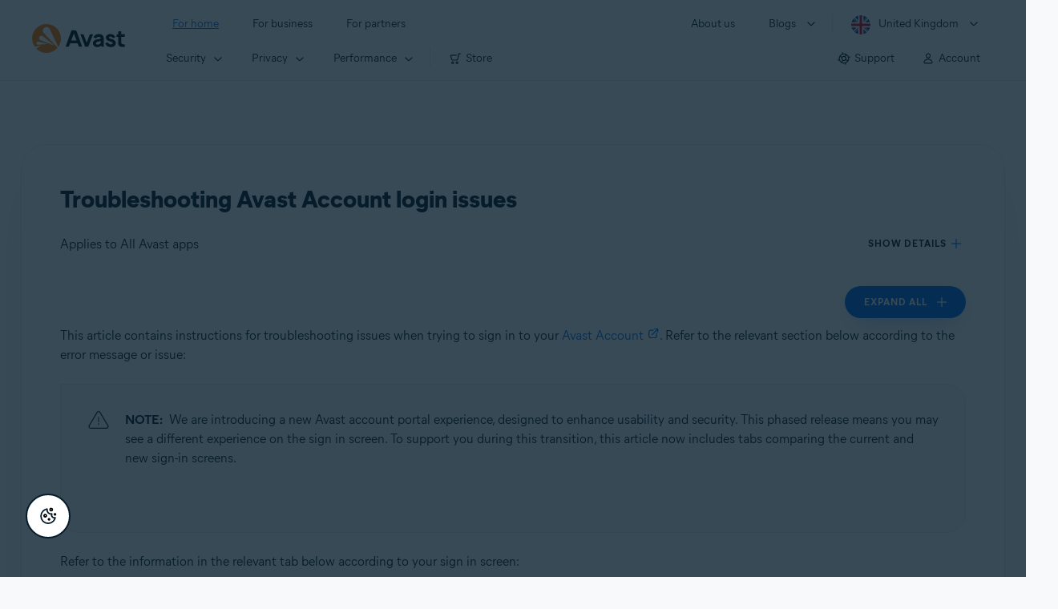

--- FILE ---
content_type: text/html;charset=UTF-8
request_url: https://support.avast.com/en-gb/article/Troubleshoot-Account-login/
body_size: 52066
content:

<!DOCTYPE HTML>
<html lang="en_US" lang="en">
    <head>
<script src="/static/111213/js/perf/stub.js" type="text/javascript"></script><script src="/faces/a4j/g/3_3_3.Finalorg.ajax4jsf.javascript.AjaxScript?rel=1768675031000" type="text/javascript"></script><script src="/jslibrary/1752551382258/ui-sfdc-javascript-impl/SfdcCore.js" type="text/javascript"></script><script src="/jslibrary/1746634855258/sfdc/IframeThirdPartyContextLogging.js" type="text/javascript"></script><script src="/resource/1744102234000/avast_resources/js/jquery-3.6.1.min.js" type="text/javascript"></script><script src="/static/111213/js/picklist4.js" type="text/javascript"></script><script src="/jslibrary/1686615502258/sfdc/VFState.js" type="text/javascript"></script><link class="user" href="/resource/1744102234000/avast_resources/style/avast_css_core.min.css" rel="stylesheet" type="text/css" /><link class="user" href="/resource/1744102234000/avast_resources/style/avast_css_article.min.css" rel="stylesheet" type="text/css" /><link class="user" href="/resource/1748518006000/avast_automation_resources/css/header.css" rel="stylesheet" type="text/css" /><script src="/jslibrary/1647410351258/sfdc/NetworkTracking.js" type="text/javascript"></script><script>try{ NetworkTracking.init('/_ui/networks/tracking/NetworkTrackingServlet', 'network', '066b0000001WOan'); }catch(x){}try{ NetworkTracking.logPageView();}catch(x){}</script><script>(function(UITheme) {
    UITheme.getUITheme = function() { 
        return UserContext.uiTheme;
    };
}(window.UITheme = window.UITheme || {}));</script><meta HTTP-EQUIV="PRAGMA" CONTENT="NO-CACHE" />
<meta HTTP-EQUIV="Expires" content="Mon, 01 Jan 1990 12:00:00 GMT" />

        <link href="/resource/1631772097000/AVAST_fav_icon" rel="icon shortcut" /><span id="j_id0:j_id2:j_id3:j_id6">
       <script data-script-info="CHEQ Cookie Consent -- Brand: Avast -- Script Type: DEV" src="https://nexus.ensighten.com/symantec/avast_web/Bootstrap.js"></script></span>
    
    <script>
        window.sdl = window.sdl || [];

        window.addEventListener("error", function(e){
            sdl.push({
                system: {
                    error: {
                        code: "",
                        message: e.lineno + " (" + e.colno + ") - " + e.message,
                        type: "script",
                        description: e.filename
                    }
                },
                event: "system.error"
            });
        });
    </script>
    <script src="/resource/1744102234000/avast_resources/js/sdl.min.js"></script>
        <title>Troubleshooting Avast Account login issues | Avast</title>

    
    <script src="/resource/1744102234000/avast_resources/js/avast.min.js"></script>
    
    <script src="/resource/1713355349000/QualtricsJSAvast"></script>
    

    <meta content="text/html; charset=UTF-8" http-equiv="Content-Type" />
    <meta content="width=device-width, initial-scale=1.0" name="viewport" />
    <meta content="telephone=no" name="format-detection" />

    <meta content="How to troubleshoot Avast Account login issues" name="description" />

    
    <meta content="HC-BQFzo6kzQvIaSeSqThgPgILFxvWov4MciSVYc9v0" name="google-site-verification" />

    
    <meta content="Troubleshooting Avast Account login issues | Official Avast Support" property="og:title" />
    <meta content="How to troubleshoot Avast Account login issues" property="og:description" />
    <meta content="/resource/1744102234000/avast_resources/img/avast-logo-social.webp" property="og:image" />

    
        
    <meta content="default-src 'self'; script-src 'self' 'unsafe-eval' 'unsafe-inline' https://static.lightning.force.com/swe34/auraFW/javascript/ZzhjQmRxMXdrdzhvS0RJMG5qQVdxQTdEcXI0cnRHWU0zd2xrUnFaakQxNXc5LjMyMC4y/aura_prod.js https://b.static.lightning.force.com/swe2s.sfdc-cehfhs/auraFW/javascript/VFJhRGxfRlFsN29ySGg2SXFsaUZsQTFLcUUxeUY3ZVB6dE9hR0VheDVpb2cxMy4zMzU1NDQzMi4yNTE2NTgyNA/aura_prod.js https://b.static.lightning.force.com/swe2s.sfdc-cehfhs/auraFW/javascript/THl4S21tS3lfX1VPdk83d1ZYQXI4UUo4d1c2djVyVVc3NTc1a1lKNHV4S3cxMy4zMzU1NDQzMi4yNTE2NTgyNA/aura_prod.js  https://static.lightning.force.com/swe2s.sfdc-cehfhs/auraFW/javascript/c1ItM3NYNWFUOE5oQkUwZk1sYW1vQWg5TGxiTHU3MEQ5RnBMM0VzVXc1cmcxMS4zMjc2OC4z/aura_prod.js https://static.lightning.force.com/swe34.sfdc-cehfhs/auraFW/javascript/c1ItM3NYNWFUOE5oQkUwZk1sYW1vQWg5TGxiTHU3MEQ5RnBMM0VzVXc1cmcxMS4zMjc2OC4z/aura_prod.js https://static.lightning.force.com/swe34.sfdc-cehfhs/auraFW/javascript/eUNJbjV5czdoejBvRlA5OHpDU1dPd1pMVExBQkpJSlVFU29Ba3lmcUNLWlE5LjMyMC4y/aura_prod.js https://znb3hblkjhhpwrz9k-gendigital.siteintercept.qualtrics.com/ https://siteintercept.qualtrics.com/ https://*.salesforceliveagent.com/ https://*.ensighten.com/ https://static3.avast.com/  https://avast.my.site.com/ https://avast.my.salesforce-sites.com/ https://*.avast.com/ https://nortonlifelock.egain.cloud https://*.google-analytics.com   https://*.googletagmanager.com/ https://*.analytics-egain.com/ https://www.gstatic.com/ https://www.google.com     https://enable.customerjourney.com/ https://cdn.cookielaw.org/; object-src 'self' https://*.salesforceliveagent.com https://avast.my.site.com    https://avast.my.salesforce-sites.com https://*.avast.com; style-src 'self' 'unsafe-inline' https://*.salesforceliveagent.com https://avast.my.site.com https://avast.my.salesforce-sites.com https://*.avast.com; img-src 'self' data:  https://avast.file.force.com https://siteintercept.qualtrics.com/ https://*.salesforceliveagent.com https://avast.my.site.com https://avast.my.salesforce-sites.com https://*.avast.com https://cdn.cookielaw.org https://*.google-analytics.com https://*.googletagmanager.com https://www.google.com  https://*.google.com  https://*.google.ad  https://*.google.ae  https://*.google.com.af  https://*.google.com.ag  https://*.google.al  https://*.google.am  https://*.google.co.ao  https://*.google.com.ar  https://*.google.as  https://*.google.at  https://*.google.com.au  https://*.google.az  https://*.google.ba  https://*.google.com.bd  https://*.google.be  https://*.google.bf  https://*.google.bg  https://*.google.com.bh  https://*.google.bi  https://*.google.bj  https://*.google.com.bn  https://*.google.com.bo  https://*.google.com.br  https://*.google.bs  https://*.google.bt  https://*.google.co.bw  https://*.google.by  https://*.google.com.bz  https://*.google.ca  https://*.google.cd  https://*.google.cf  https://*.google.cg  https://*.google.ch  https://*.google.ci  https://*.google.co.ck  https://*.google.cl  https://*.google.cm  https://*.google.cn  https://*.google.com.co  https://*.google.co.cr  https://*.google.com.cu  https://*.google.cv  https://*.google.com.cy  https://*.google.cz  https://*.google.de  https://*.google.dj  https://*.google.dk  https://*.google.dm  https://*.google.com.do  https://*.google.dz  https://*.google.com.ec  https://*.google.ee  https://*.google.com.eg  https://*.google.es  https://*.google.com.et  https://*.google.fi  https://*.google.com.fj  https://*.google.fm  https://*.google.fr  https://*.google.ga  https://*.google.ge  https://*.google.gg  https://*.google.com.gh  https://*.google.com.gi  https://*.google.gl  https://*.google.gm  https://*.google.gr  https://*.google.com.gt  https://*.google.gy  https://*.google.com.hk  https://*.google.hn  https://*.google.hr  https://*.google.ht  https://*.google.hu  https://*.google.co.id  https://*.google.ie  https://*.google.co.il  https://*.google.im  https://*.google.co.in  https://*.google.iq  https://*.google.is  https://*.google.it  https://*.google.je  https://*.google.com.jm  https://*.google.jo  https://*.google.co.jp  https://*.google.co.ke  https://*.google.com.kh  https://*.google.ki  https://*.google.kg  https://*.google.co.kr  https://*.google.com.kw  https://*.google.kz  https://*.google.la  https://*.google.com.lb  https://*.google.li  https://*.google.lk  https://*.google.co.ls  https://*.google.lt  https://*.google.lu  https://*.google.lv  https://*.google.com.ly  https://*.google.co.ma  https://*.google.md  https://*.google.me  https://*.google.mg  https://*.google.mk  https://*.google.ml  https://*.google.com.mm  https://*.google.mn  https://*.google.com.mt  https://*.google.mu  https://*.google.mv  https://*.google.mw  https://*.google.com.mx  https://*.google.com.my  https://*.google.co.mz  https://*.google.com.na  https://*.google.com.ng  https://*.google.com.ni  https://*.google.ne  https://*.google.nl  https://*.google.no  https://*.google.com.np  https://*.google.nr  https://*.google.nu  https://*.google.co.nz  https://*.google.com.om  https://*.google.com.pa  https://*.google.com.pe  https://*.google.com.pg  https://*.google.com.ph  https://*.google.com.pk  https://*.google.pl  https://*.google.pn  https://*.google.com.pr  https://*.google.ps  https://*.google.pt  https://*.google.com.py  https://*.google.com.qa  https://*.google.ro  https://*.google.ru  https://*.google.rw  https://*.google.com.sa  https://*.google.com.sb  https://*.google.sc  https://*.google.se  https://*.google.com.sg  https://*.google.sh  https://*.google.si  https://*.google.sk  https://*.google.com.sl  https://*.google.sn  https://*.google.so  https://*.google.sm  https://*.google.sr  https://*.google.st  https://*.google.com.sv  https://*.google.td  https://*.google.tg  https://*.google.co.th  https://*.google.com.tj  https://*.google.tl  https://*.google.tm  https://*.google.tn  https://*.google.to  https://*.google.com.tr  https://*.google.tt  https://*.google.com.tw  https://*.google.co.tz  https://*.google.com.ua  https://*.google.co.ug  https://*.google.co.uk  https://*.google.com.uy  https://*.google.co.uz  https://*.google.com.vc  https://*.google.co.ve  https://*.google.co.vi  https://*.google.com.vn  https://*.google.vu  https://*.google.ws  https://*.google.rs  https://*.google.co.za  https://*.google.co.zm  https://*.google.co.zw  https://*.google.cat; frame-src 'self' https://www.googletagmanager.com https://gendigital.qualtrics.com https://*.salesforceliveagent.com https://avast.my.site.com https://www.google.com https://avast.my.salesforce-sites.com https://*.avast.com https://*.avg.com https://www.gstatic.com/ https://*.g.doubleclick.net https://*.analytics.google.com https://www.google.com https://*.analytics-egain.com https://*.sandbox.my.salesforce-sites.com https://*.avast.com https://fonts.gstatic.com/;  connect-src 'self' https://siteintercept.qualtrics.com/ https://*.salesforceliveagent.com https://avast.my.site.com https://avast.my.salesforce-sites.com https://*.avast.com https://nortonlifelock.egain.cloud https://cdn.cookielaw.org https://*.ensighten.com https://*.google-analytics.com https://analytics.google.com https://*.analytics.google.com https://*.googletagmanager.com https://*.g.doubleclick.net https://www.google.com https://*.analytics-egain.com https://enable.customerjourney.com/  https://*.google.com https://*.google.ad  https://*.google.ae  https://*.google.com.af  https://*.google.com.ag  https://*.google.al  https://*.google.am  https://*.google.co.ao  https://*.google.com.ar  https://*.google.as  https://*.google.at  https://*.google.com.au  https://*.google.az  https://*.google.ba  https://*.google.com.bd  https://*.google.be  https://*.google.bf  https://*.google.bg  https://*.google.com.bh  https://*.google.bi  https://*.google.bj  https://*.google.com.bn  https://*.google.com.bo  https://*.google.com.br  https://*.google.bs  https://*.google.bt  https://*.google.co.bw  https://*.google.by  https://*.google.com.bz  https://*.google.ca  https://*.google.cd  https://*.google.cf  https://*.google.cg  https://*.google.ch  https://*.google.ci  https://*.google.co.ck  https://*.google.cl  https://*.google.cm  https://*.google.cn  https://*.google.com.co  https://*.google.co.cr  https://*.google.com.cu  https://*.google.cv  https://*.google.com.cy  https://*.google.cz  https://*.google.de  https://*.google.dj  https://*.google.dk  https://*.google.dm  https://*.google.com.do  https://*.google.dz  https://*.google.com.ec  https://*.google.ee  https://*.google.com.eg  https://*.google.es  https://*.google.com.et  https://*.google.fi  https://*.google.com.fj  https://*.google.fm  https://*.google.fr  https://*.google.ga  https://*.google.ge  https://*.google.gg  https://*.google.com.gh  https://*.google.com.gi  https://*.google.gl  https://*.google.gm  https://*.google.gr  https://*.google.com.gt  https://*.google.gy  https://*.google.com.hk  https://*.google.hn  https://*.google.hr  https://*.google.ht  https://*.google.hu  https://*.google.co.id  https://*.google.ie  https://*.google.co.il  https://*.google.im  https://*.google.co.in  https://*.google.iq  https://*.google.is  https://*.google.it  https://*.google.je  https://*.google.com.jm  https://*.google.jo  https://*.google.co.jp  https://*.google.co.ke  https://*.google.com.kh  https://*.google.ki  https://*.google.kg  https://*.google.co.kr  https://*.google.com.kw  https://*.google.kz  https://*.google.la  https://*.google.com.lb  https://*.google.li  https://*.google.lk  https://*.google.co.ls  https://*.google.lt  https://*.google.lu  https://*.google.lv  https://*.google.com.ly  https://*.google.co.ma  https://*.google.md  https://*.google.me  https://*.google.mg  https://*.google.mk  https://*.google.ml  https://*.google.com.mm  https://*.google.mn  https://*.google.com.mt  https://*.google.mu  https://*.google.mv  https://*.google.mw  https://*.google.com.mx  https://*.google.com.my  https://*.google.co.mz  https://*.google.com.na  https://*.google.com.ng  https://*.google.com.ni  https://*.google.ne  https://*.google.nl  https://*.google.no  https://*.google.com.np  https://*.google.nr  https://*.google.nu  https://*.google.co.nz  https://*.google.com.om  https://*.google.com.pa  https://*.google.com.pe  https://*.google.com.pg  https://*.google.com.ph  https://*.google.com.pk  https://*.google.pl  https://*.google.pn  https://*.google.com.pr  https://*.google.ps  https://*.google.pt  https://*.google.com.py  https://*.google.com.qa  https://*.google.ro  https://*.google.ru  https://*.google.rw  https://*.google.com.sa  https://*.google.com.sb  https://*.google.sc  https://*.google.se  https://*.google.com.sg  https://*.google.sh  https://*.google.si  https://*.google.sk  https://*.google.com.sl  https://*.google.sn  https://*.google.so  https://*.google.sm  https://*.google.sr  https://*.google.st  https://*.google.com.sv  https://*.google.td  https://*.google.tg  https://*.google.co.th  https://*.google.com.tj  https://*.google.tl  https://*.google.tm  https://*.google.tn  https://*.google.to  https://*.google.com.tr  https://*.google.tt  https://*.google.com.tw  https://*.google.co.tz  https://*.google.com.ua  https://*.google.co.ug  https://*.google.co.uk  https://*.google.com.uy  https://*.google.co.uz  https://*.google.com.vc  https://*.google.co.ve  https://*.google.co.vi  https://*.google.com.vn  https://*.google.vu  https://*.google.ws  https://*.google.rs  https://*.google.co.za  https://*.google.co.zm  https://*.google.co.zw  https://*.google.cat" http-equiv="Content-Security-Policy" />

    <link href="/resource/1631772097000/AVAST_fav_icon" rel="icon" type="image/svg+xml" />

    <meta content="HDvQENtB3klaadSqitR6HB5oN6t2gzFY-aT5vaRSdkQ" name="google-site-verification" />
        <link href="https://support.avast.com/en-gb/article/troubleshoot-account-login/" rel="canonical" />
                <link href="https://support.avast.com/en-us/article/troubleshoot-account-login/" hreflang="en-us" rel="alternate" />
                <link href="https://support.avast.com/en-ca/article/troubleshoot-account-login/" hreflang="en-ca" rel="alternate" />
                <link href="https://support.avast.com/en-gb/article/troubleshoot-account-login/" hreflang="en-gb" rel="alternate" />
                <link href="https://support.avast.com/en-au/article/troubleshoot-account-login/" hreflang="en-au" rel="alternate" />
                <link href="https://support.avast.com/en-za/article/troubleshoot-account-login/" hreflang="en-za" rel="alternate" />
                <link href="https://support.avast.com/en-ae/article/troubleshoot-account-login/" hreflang="en-ae" rel="alternate" />
                <link href="https://support.avast.com/en-id/article/troubleshoot-account-login/" hreflang="en-id" rel="alternate" />
                <link href="https://support.avast.com/en-in/article/troubleshoot-account-login/" hreflang="en-in" rel="alternate" />
                <link href="https://support.avast.com/en-my/article/troubleshoot-account-login/" hreflang="en-my" rel="alternate" />
                <link href="https://support.avast.com/en-nz/article/troubleshoot-account-login/" hreflang="en-nz" rel="alternate" />
                <link href="https://support.avast.com/en-ph/article/troubleshoot-account-login/" hreflang="en-ph" rel="alternate" />
                <link href="https://support.avast.com/en-sg/article/troubleshoot-account-login/" hreflang="en-sg" rel="alternate" />
                <link href="https://support.avast.com/fr-fr/article/troubleshoot-account-login/" hreflang="fr-fr" rel="alternate" />
                <link href="https://support.avast.com/fr-ca/article/troubleshoot-account-login/" hreflang="fr-ca" rel="alternate" />
                <link href="https://support.avast.com/fr-be/article/troubleshoot-account-login/" hreflang="fr-be" rel="alternate" />
                <link href="https://support.avast.com/fr-ch/article/troubleshoot-account-login/" hreflang="fr-ch" rel="alternate" />
                <link href="https://support.avast.com/cs-cz/article/troubleshoot-account-login/" hreflang="cs-cz" rel="alternate" />
                <link href="https://support.avast.com/cs-sk/article/troubleshoot-account-login/" hreflang="cs-sk" rel="alternate" />
                <link href="https://support.avast.com/de-de/article/troubleshoot-account-login/" hreflang="de-de" rel="alternate" />
                <link href="https://support.avast.com/de-ch/article/troubleshoot-account-login/" hreflang="de-ch" rel="alternate" />
                <link href="https://support.avast.com/es-es/article/troubleshoot-account-login/" hreflang="es-es" rel="alternate" />
                <link href="https://support.avast.com/es-ar/article/troubleshoot-account-login/" hreflang="es-ar" rel="alternate" />
                <link href="https://support.avast.com/es-cl/article/troubleshoot-account-login/" hreflang="es-cl" rel="alternate" />
                <link href="https://support.avast.com/es-co/article/troubleshoot-account-login/" hreflang="es-co" rel="alternate" />
                <link href="https://support.avast.com/es-us/article/troubleshoot-account-login/" hreflang="es-us" rel="alternate" />
                <link href="https://support.avast.com/es-mx/article/troubleshoot-account-login/" hreflang="es-mx" rel="alternate" />
                <link href="https://support.avast.com/it-it/article/troubleshoot-account-login/" hreflang="it-it" rel="alternate" />
                <link href="https://support.avast.com/ru-ru/article/troubleshoot-account-login/" hreflang="ru-ru" rel="alternate" />
                <link href="https://support.avast.com/ru-ua/article/troubleshoot-account-login/" hreflang="ru-ua" rel="alternate" />
                <link href="https://support.avast.com/ru-kz/article/troubleshoot-account-login/" hreflang="ru-kz" rel="alternate" />
                <link href="https://support.avast.com/nl-nl/article/troubleshoot-account-login/" hreflang="nl-nl" rel="alternate" />
                <link href="https://support.avast.com/nl-be/article/troubleshoot-account-login/" hreflang="nl-be" rel="alternate" />
                <link href="https://support.avast.com/pl-pl/article/troubleshoot-account-login/" hreflang="pl-pl" rel="alternate" />
                <link href="https://support.avast.com/pt-br/article/troubleshoot-account-login/" hreflang="pt-br" rel="alternate" />
                <link href="https://support.avast.com/pt-pt/article/troubleshoot-account-login/" hreflang="pt-pt" rel="alternate" />
                <link href="https://support.avast.com/ja-jp/article/troubleshoot-account-login/" hreflang="ja-jp" rel="alternate" />
            <link href="https://support.avast.com/en-us/article/troubleshoot-account-login/" hreflang="x-default" rel="alternate" />

    
    <link crossorigin="anonymous" href="https://www.google-analytics.com/" rel="preconnect" />
    <link crossorigin="anonymous" href="https://www.googletagmanager.com/" rel="preconnect" />

    
    <script>(function (w, d, s, l, i) {            
w[l] = w[l] || []; w[l].push({                
'gtm.start':
                    new Date().getTime(), event: 'gtm.js'            
}); var f = d.getElementsByTagName(s)[0],
                j = d.createElement(s), dl = l != 'dataLayer' ? '&l=' + l : ''; j.async = true; j.src =
                    'https://www.googletagmanager.com/gtm.js?id=' + i + dl; f.parentNode.insertBefore(j, f);
        })(window, document, 'script', 'sdl', 'GTM-WPC6R3K');</script>
    

    <script>
        sdl.push({
            session: {
                countryCode: "GB",
                secChUa: function () { return navigator.userAgentData !== undefined && navigator.userAgentData.brands.length > 0 ? navigator.userAgentData.brands : [] }(),
                platform: 'MAC_OS',
                mobile: 'false'
            },
            server: {
                provider: "Salesforce",
                platform: "web",
                env: "prod",
                dataCenter: "-",
                sdlVersion: "2021-05-05/v1"
            },
        });

        var a = new URLSearchParams(window.location.search)

        const kbParams = (function (data) {

            var result = 'no categories selected';
            try {

                if (Array.isArray(data) === false || data.length === 0) return ''; // Check if the received data is in array and if 
                const resultObj = {
                    'xm_journey': 'N/A',
                    'product': 'N/A',
                    'article_type': 'N/A',
                    'user_group': 'N/A'
                }; // default

                const dataCategories = {
                    'xm_journey': [],
                    'product': [],
                    'article_type': [],
                    'user_group': []
                }
                data.forEach(category => {

                    if (category.length < 2) return; // Ignore if first element is not 'Data Categories' or the array length is less
                    const key = category[0].toLowerCase().replace(/\s+/g, '_'); // Format key
                    category.shift()
                    dataCategories[key].push(category)
                });


                for (var cat in dataCategories) {

                    var firstCategory = ''
                    var br = 1
                    dataCategories[cat].forEach(dataCategory => {
                        if (br === 0) return
                        if (dataCategory.length === 1 || dataCategory.length === 2) {
                            if (dataCategory.length == 2) {
                                if (!firstCategory || (firstCategory && dataCategory[0].indexOf(firstCategory) > -1)) {
                                    resultObj[cat] = dataCategory.join(' > ')
                                    br = 0
                                }
                            } else {
                                firstCategory = dataCategory[0]
                                resultObj[cat] = dataCategory[0]
                            }
                        }

                    })
                }

                result = resultObj['xm_journey'] + '--' + resultObj['product'] + '--' + resultObj['article_type'] + '--' + resultObj['user_group'];
                return result;
            } catch (err) {
                return 'categorization failed'
            }


        })([['Product', 'My Account', 'Device Management'], ['XM Journey', 'Manage My Account', 'Account Access'], ['Article Type', 'Troubleshooting', 'Problem']])


        sdl.push({
            event: "screen",
            screen: {
                location: {
                    url: window.location.search ? function (a) {
                        for (var b = ["ASWPARAM", "aswparam", "_ga"], c = 0; c < b.length; c++) a["delete"](b[c]);
                        return window.location.host + window.location.pathname + "?" + a.toString()
                    }(a) : window.location.host + window.location.pathname,
                    woParams: window.location.host + window.location.pathname,
                    protocol: window.location.protocol.replace(":", ""),
                    path: window.location.pathname,
                    hostname: 'support.avast.com',
                    hash: window.location.hash,
                    params: window.location.search ? Object.fromEntries(a) : {}
                },
                locale: 'en-gb',
                screenCategory: 'support',
                title: document.title,
                type: 'support Article'.toLowerCase(),
                name: 'troubleshoot-account-login',
                lineOfBusiness: 'Consumer',
                screenId: '',
                kbCategories: {
                        brand: 'Avast'.includes(';')
                            ? 'Avast'.split(';').map(p => p.trim())
                            : ['Avast'],
                        userjourney: 'Manage My Account',
                        platforms: 'Windows;Mac;Android;iOS'.includes(';')
                            ? 'Windows;Mac;Android;iOS'.split(';').map(p => p.trim())
                            : ['Windows;Mac;Android;iOS'],
                        subscription: ''.includes(';')
                            ? ''.split(';').map(p => p.trim())
                            : [''],
                        "categories": kbParams
                }
            }
        });
        if (true) {
            function removeUnwantedParamsFromLink(a) {
                var b = window.location.hash,
                    c = new URL(a),
                    d = new URLSearchParams(c.search),
                    e = ["ASWPARAM", "aswparam", "_ga"];
                c.search = "";
                for (var f = c.toString().split("#")[0], g = 0; g < e.length; g++) d["delete"](e[g]);
                return f + "?" + d.toString() + b
            }

            window.addEventListener('DOMContentLoaded', (event) => {
                var elements = document.querySelectorAll('a.dl.external-link');
                for (var i = 0; i < elements.length; i++) {
                    elements[i].addEventListener('click', function (event) {
                        sdl.push({
                            "user": {
                                "download": {
                                    "products": [
                                        {
                                            campaign: '',
                                            campaignMarker: '',
                                            sku: '',
                                            maintenance: 0,
                                            seats: 1,
                                            quantity: 1,
                                            currencyCode: "USD",
                                            category: "Consumer",
                                            price: 0,
                                            tax: 0,
                                            brand: "avast",
                                            link: removeUnwantedParamsFromLink(event.target.href),
                                            offerType: "download",
                                            localPrice: 0,
                                            localTax: 0
                                        }
                                    ]
                                }
                            },
                            "event": "user.download.products"
                        });
                    });
                }
            });
        }
    </script>

    
    <script>
    /*! Declare GTM dataLayer */
    window.dataLayer = window.dataLayer || [];
    /*! Dimensions to dataLayer */
    dataLayer.push({
        'contentLocale': 'en-gb', // Replace with correct language locale
        'pageName': 'Avast Support',
        'contentGroup': '(other)',
  "articleType" : [ "Technical Issues" ]

    });
    </script>
        
    
    <script>(function(w,d,s,l,i){w[l]=w[l]||[];w[l].push({'gtm.start':
    new Date().getTime(),event:'gtm.js'});var f=d.getElementsByTagName(s)[0],
    j=d.createElement(s),dl=l!='dataLayer'?'&l='+l:'';j.async=true;j.src=
    'https://www.googletagmanager.com/gtm.js?id='+i+dl;f.parentNode.insertBefore(j,f);
    })(window,document,'script','dataLayer','GTM-K6Z7XWM');</script>
    

    <script type="application/ld+json">
        {
            "@context": "https://schema.org",
            "@type": "Organization",
            "url": "https://www.avast.com/",
            "logo": "/resource/1744102234000/avast_resources/img/avast-logo-social.webp"
        }
    </script>
     <body>
          <div id="ZN_b3HblKJHhPwrz9k"></div>
    </body>
        
        <link crossorigin="anonymous" href="https://static.avast.com" rel="preconnect" />
        
        <script src="/resource/1744102234000/avast_resources/js/article-scripts.min.js"></script>
    </head>
    <body class="en-gb first-menu-for-home">
<form id="j_id0:j_id40" name="j_id0:j_id40" method="post" action="/avast_article" enctype="application/x-www-form-urlencoded">
<input type="hidden" name="j_id0:j_id40" value="j_id0:j_id40" />
<script id="j_id0:j_id40:j_id41" type="text/javascript">anchorToCtrl=function(anchorParam){A4J.AJAX.Submit('j_id0:j_id40',null,{'similarityGroupingId':'j_id0:j_id40:j_id41','oncomplete':function(request,event,data){hideLoadingbarOnBackendIsDone();},'parameters':{'anchorParam':(typeof anchorParam!='undefined'&&anchorParam!=null)?anchorParam:'','j_id0:j_id40:j_id41':'j_id0:j_id40:j_id41'} } )};
</script><span id="j_id0:j_id40:dummyPanel"></span><div id="j_id0:j_id40:j_id502"></div>
</form><span id="ajax-view-state-page-container" style="display: none"><span id="ajax-view-state" style="display: none"><input type="hidden"  id="com.salesforce.visualforce.ViewState" name="com.salesforce.visualforce.ViewState" value="i:[base64]/nis5i0pHadrcHVyPYnYbRfHciQpqGiw+1t6hqCQ20n1/6/[base64]/UGwMuajhRYazEOpXoMqoN0SGyegjXZianYXuhwC6BjNmqddccuGT68tI0eztRZ8qDZpCuWSpgxq0JTSUGE+5BSD6LZIDJZCnzCEyszMt/LPOnDV4pmVsvPfi+pEJdqCrtvzIKmlt7jABGxQMqm9w9MEL82NXDMQT/Yh1MYGgb63WROa9dzJJ/0FaR0+S9YDjbLhGu9VdBWmA/Eq+Ch1MkWA3Rf3CLnMpmhMjP8KxwYHVraQ63A9pVlSIJwmNr11jCIRftajJ7sImmJ9JMCCGbgCr/[base64]/bhREqJnfFXD1tOZM/qxXCEx7yykrqPuYEM3/Y3FloPrBQbczi4K28vhGshbmX3YJF+OPavK/CBfe5kPAvc/pHO9yjFqol7xHBSOVTtp8l+72VFxDjS+QQH8Gmkiu9zsQsMKDu/JE7pZ49HHOgVj7LvyqwiLjnx06nhDBwtn3+nL/cAYG6TqGOJLWthR0BujZ24ZPSOTxAa+c5ejUTZsPLMgEzfDM6VZfpViZ9MkJzq6PLA2GpdYdqT7qw4E7sb4/8QpRoSJWaAg/SBoPstm0s8bAB/EqyRvIW8E7rUYSfmtTr2z5IysVZWj3vITZgCWFvwjcokqLwOrdXEQ4ejDY2dUmebDWTpBK3jc8jIV8EMgoEvjpb7z1l1zXQlLLnmY6a8PsZEQvfynX2BtDdyPN4pOk2PPhPlZhXKl9wcUOMz2/OjWjErgcJIns6WeDLfVUoCM0wgBV8iN8C+QROridex++zxjePJx+6JqxzjdjgS7eOnwR3JsOyAmYYttpT/tT/uNQWDE7+Qg6469DURYCEF2VO3ZAQnBlvPeVsgaOxCHltZZAJNqWxaWmBZgF50MbSnLUPoV70u5e54fVQuM/Q/hRFm4Vfu+QIEWc3uoArggDhcw9dB+hXXjBYyufg6QljA7xMCYFqTWQQRXs25dJpZ/nJQE1PFVDOtZ9ZgGl3Y1cKPEUT658L6AR1J8Hr+vMoV4zBTysW0TjA0TjIgaNwSzf+FBYLf/9jS78eS0GlcunQj8Zsr0sFp5tUNSzl346y6Ch+SBRcdJ6hzjCT1e/2trTOofjDgT6dtXmGiX41ihfFtWDZ6ven3DCLCmxsKua3cy/xxT0clV6pxE28+u/RLHlg/YHPrfSK8KHfkte+a0ib+ZzFmFVs0a22LO/G6ujtA9VHwXBR38nJecK6FkSvTD79RcTOigKDlZBwHrfbDj7fovKUPf6r/ljn4Azpt7wUv7zx8prVhk3qUn+URywfxtZluJ79IuuHdvjUTKiuV747QOt6aKu5V7u0v36sZOIiY/vxWsXpWW7W57bQZ/GLKLXTvOoc31iP0vH0Lahoh3zoLv+g8ac2u/p+cbhFCVME7dAVDT6m6DsXfRDckzr362kSSNvNdU7FuSUPI+enFuLCmHyo1VomL+ohCWOu7LkAwAAaCChuZPk2zfCqd2R7mcC0HKSgEwZSq81FwX9aV+P0IwzNf//zsDgQlxmyOpEWJwndIvhrtY3dTebwm9FlQPVFbKu3eIJ0+ofpQrrRqdG70pVciA6Y9h9TpWCgc2l50ut9kTyv0e/Ud2fbjZbONz6fgNPFsQIUlJvFFgzTshswXzCWqJUnZqe+1/zfM1qpIvGP2nZjTX5bMQJWygz1vyIXTlW7gXCh6a7XP99kHey6gYVOe/A2JDFcTj5natYh1y2GilafzcRNFDWBivNMNfhcRukBH6gXGs/3C7GvKwdkkHD5Nq4yfgXAVFXF/t7K7MqPMQ+ngMrcDwjKGhBaD+JsSLee6sg4CxYNiAy99rJvBGKgzCfXxAF045Fw81ZmINmeF5rV9hzo6/zLifvcKcFugRuVjWk0WmN8TntsBmVcqfdABPR4P9GzqDJCgAFNXa+x6IEkAGXCZklAFsGBkowm9H3/JAFo77dottlIizvY8N+czI00D5eE3k4ijvVRjfdTA3WNZHVsjVonKTaOqI5KxpJUPe5jbIXJJT/5SacjRHJgIwsIExi9r/yCwuAfFdyQ8eHKCiieYVo9jmnTbhFWtdyu0z+c6tVP1PfqOM0asluQVM24Ji7b2AxPXq6IDEQqZ4Gs3ry+KzaKdnXqhQhs3Ti+5/UrK8RWuU14w6VoqdpN7vo25DKeGMgj1LinZW23ARkoujIptFvup5YnAfJjRV76+7IOTumtT2lqPUTpy5//tZCu8gwrNcy6xY7TyZsAdI+dyr7dFqgpr9aHRImmCdcvC5ssSjLhtnnbeRCcJ3p1MmgQScUd2MHVnfn0/Wneq06ubE5rSxudHPilwvyBkq5AUHYngMTdCappjtCLfxaK3A2g9kp8DxUXhdZ4J/ftwaF+Ij1iR0SZc89HpDa/aKUgHN763qDzAxYv1yPhuK3Vu0wHCsJWTwZzUxVjZHJ4LVXNDZw6yI3QKhVxQmHufVEYWPedJhE8zmisOgEbT/VLEiBAXp6kDtHRQ7WJ9M7zfklrk8YaNUmsolmDXcJNaSspVTmzIbE0zgFwMtvkwCwTa6xqJ1cCHkjfUPW07EnuwWSOufSyzVm8+Dou3hs9lXg8tyvCYoaioU9VtvJcDgEK3QlPwyEO6OG2cnNo1VLTdgaXPrAW/3iT6bxCvh//yTnYBQswYhADGpPhXsep9rXXx5Tv/mJXIkEuvn+nYdBEdscYNZVloI6gBQgHGyp0xPKcir6UBlkYysh0Sy/pX14gAU9slFoRs/JOZkHSy+7ayHP/QtmrLgyoqli6Juz0Fc2ceV9wpaQtdovrCt8ofocgEuOeFi0oIahu8WqyzTCJokwXPfE2ZZ4FDvcMmB2/1q3WEjnIyxFTNL6Baqee+o/N2OOzY/g0yRw86KQrrzu0JAYDm4K3K7167E9tyPZSwMPHhAIyTQn0Wr3F8V9DR10WBMHRvs1m9TJhUyH5skSFncspCOY2UcRglN7Xl56yaXeaPlfDXC98sXdtuamY1eT9g0ogsjlXChuI3osb0FLqWAVdw2YujG7FGDW9I0N7Btp3QqgI26eVoPui/GdKKhq8TCUbaKJrIUbbZJg0RiBxak4zpYhfujIchdtB1lwfYHd/TP7ppUDbB+b5+YIEV6kqNU5oEB4S0PaZ4ooX5Pyo8vrC2n7pkCFpwvG8AR62bHy7H9uRz8RsM0saxHzwRKuQtEt9hvSMI2YyFg5aZfmthX7NQEkzu3gFWNEWHaIGxFGJBup8TmCBIQNPR5cKLvkPGE3rMJR8MGpe1axNkWNrTg7O+cKUsVIF/vPhFiqvmxQB3reAkR+EWzEQ8WmF1ACEQ8klR0gtrsGjw/D6V7eYSFhMVKPuIW3VT783g1VOjh57skEQYZRa5ovIy/lCqDT59ZRFKC9Ra+Xg78yFSidv0HPDDbYv5cxk9je46G9+65vGzthkriVyZk0hbdcGYdu2YTE86xAWSzF9ja7+vyqPKvvsPdfPAW4yDkBc4B62/TdD5v90wPnbDIhB9h3DBAtgnqmVgAJnQ8i8NnnDqq0xOnFI7xXFMpYQ/GX/FO/oeFQrZZEkPKBu8GaHkZMpiIxjBGmTWlhnAWNJ+asKSyzQm2Jl4hssKgM1+TFoioV1q4zF0pG7eNtZgYoMXqqK7jZcqMARxcMJRmb1iW4zrn6vQPRgx1VEyPXtNAa2bwEwVgx1T4QNl1QnOsqqqU9Ebxz4co75bgLmTZDj6RpOKBmNam/p56upYA8mtBl3SXPQ3B437IiLCDvCigHKHcLmROmBqdJUnIk4TAJHlMylefCzBiVJb2DjY4A97SCdaJwHAj5Gg1iIGEEa921lNO8eJUJwQB9RgKu+Rg8ZCX8gM56uW5i18mvJLTdTI/Bv8uIsFRBS/EoNPGi5pzn974vR/tcIc0xw9qrro/LFMRvpjR4VzoiSIpHemyAPghP0Hx/c0TgkusF7gIsGMdc2Y0TsRlPjs59lEAhVDG+Lf/yDy5z7Kq2k+xaiaP1MspRdy2AIGG6lUi3EJK4UFWxUPVPjvi7ZO0t8U4sIjuHst/fmCMknFr6qpUxHAsnRiZ5Is/OoCcCOe6Ce/0A3Dh0APKjnpapz9M389G6dlHR82zBa6aRO802uLveANRotFUYw3JpW9vIb8G+VJJfwOOM/UnBU2kSCPOB00eEjLU8VtGZ4Z4TXadyIGoMIgBE9Xcd4CTVbHjfQ2IQwMqH4dI5H5Bf04NsUhq+GlNLYUs2I6z5h4uKkXpO1vvzsNA5D2OrhOdBhxAcC0fMLZL0HmFE1OGaZK1/+ln+AGWnWGoK1v0DUe6O0nMyb5A8iHMWGIT79Q1Ok5gh/aRR6uyf6D9bsBiZujsbQ8lQRF2wH84+JPYOIlW0x4ZAiGEC5u2chkWz0v1Z6sS0bL1IZ+s0+czJ8HAGZnnef2HOf+xy/[base64]/2YFzeukfgUFNEI8oBQoz1caOTe0wiWotiZrNRWP97Jty/+mDHDabC5pFQ4u+r0qbOoU/wQ3iCn2H6476YxtZnjxWnzYfgGn7JNpMf2VdiDWed6lGsNWluzekXnKKmpewUN8jZHzy/sPUQRggQaxJweEqHhmom/cNj9QkWbMvdQp7dmFLIFf/A7K12Hp+NuZQCsOtfSQ7iP6LjG//brUNiI+m2Gl+XxgCGelNoX6VAPTnlxVTjK7Y0s4vowIcniftTHdx3H+kNDZTHHhKKzYRPDvrOfV983039JAx/5PTz43X8DF2j0y3YlD5gqMJHkMQAUBgZ4mc7aKy6KzqjyaltpDQFOqyQBCQHN+72aJse8ULc0mVsJs9HB9UbkW9hyVt/zA84pVsgh8gSz/4cZv4z1pE8E8CvLKfPJmpVETgiM/lZu875NuwRL3F/[base64]/lugD29dXH8UcLZjOsIe78Bv4XuOx4DlM8Mx+E60EDv1oRXjJDrQQcjXg4tVUnmWee5uHMDKAOx6U6D82eMQoq29+S5f4pQj5mLRPImgm7G6V7UhP9ReqHhPvzV8YE2TDFXQOnJ1RxbmxtgSrderiW9GyijXriAbaEzXZbEkYJ7LXAl1CItAA/MFMs29gWh8F0odwscK4AxpJR22qpHTLBZLQQKlsgm+CgfhxYXqNozCGfa/JA3fFI3XVm1AUsyF/zKl7ca8lDvwIzHoU8JhtIkCCzzg1J0e08ePuZwSH7zBzc0JocMUwc9Ew2KdB8Y6raiydZQFFBBhxiQaEgqcGkMqAW4B1GyQWHO6zP1nLnUAOleg1ZEgAdtHDzBhkXwQANXStQh7F+ky2CS3EEy39Dc+7hbqlo0JfkxJT3jMqDKM/QsZglEIbnfJNa5VaMgvnGC6suWZKbZIf2QzmIh6uMvGMxAbHMuoIVM5jPBJI2+17PlyjxzuYMCKnRE51xwwIMFvr4ttEYbRXIS5lTK+bDTxRZpv+RlRav2SJacnsPmgHngXe4ByvDPGzRVtI+XsGS9jaglEMq+x94/C+QBTkmy0fadNuXA9TmqQqSoBZbCjMRpwYTzsPc3FyfTCZBMfW5hZjSUGPmjS3DDT2MiOzHy3QUUmGxWaxtBNrLRMte1Ounjd7qjwcSebhO2GJts+D133fj6qSm02buZjmmIL6DShFKhk/ZOrsZ8F9w5C8E9yxhm/r1En6muIO6WSJFDxxfVZ3waPUc5fdAnWiZltxPBqohYArVbj/XOzcUY/wCVGOrDMME3rPv29INqm72LCwGDBfB56I7iw6SzU6m44p5QgqeQyrkVG0PNmw1ALoEpSzpWTBkqkcIrV9ig5t5nTtlIUw+ic9bGFZEKfmcJPOfcYFezZ9ylzlwiO85XL/rwhPMyKUmWYwzamALkwm3kg+Kc37fUf7NqJ/0mXbWdqmYyOzfXqIDfaHij6SIx3FktisLe99NMnYYCH1qn0NPZ+HbYpsYcvA7/2xfcDb8UAGrpoJuWPKAbyoMVVXeRy7av5vjywllQI7HBh8bNQhKMqxy+K/bzX2ZlMBjQ1i6qDPhrK4Sz0pX9HDoJMZXGDwm3XrXyhV2S7jQFxYOYXNwb/+wvTNM8sM2BiutPMxvhk2VQFIixPNie9bk9D4jJ3OLTjxT7g9MgVI34ORFrPnAoY42knuaJG3woBsbOtCYYPp2JFobCCPlb6tRhopAH9ZZVKwWlk4Rsvtlt1k3TSO+VbY8MnQW5owufjK4q2b4Q5uzjCYY/Y9CLkHnyoZoJTAbEY3ZpJYEZWB8ZxgG8Phqrc6FKMiczgt3c3qaUHrQVf1YgZ6/zFOr3lFw+GbDDBA7VrQr4Aj0g8Alt9Nf6GE8o1KluuV8m/5wH8C8yBr/an0WBPc1IOq/n/o/DI3ivilM9wI1Z3fuNn8M0XKd+aDh8YaUweT1CDLu1k5Awh4JINIvt3VvFR4SxM86unyj1kwNhHEZc2MRwHQzOT90Ij0LGu9yP14DM3j8iBKnbmKnP/7rGMqn7cxfVHjiK8E38jecxmK/+o7LQLEQeTUEggbnuAksbOq2O6b1LMYeHHhwiutPmmF+qB0QBlWwc50IS6zv2pbo/oivJvyFTvF4W0QjTTdLER9khBSWZP+KIWWOummNuZ/NjhqP8FfBDMbpAwW0bQorZFrQN3ofS8OxY9eW7hcjF+bQ/VqnImrqwcgRIxKLD0NVfxcsCjvPOTekDQOmiInsMAxhIvxRSqEkJDXh2368BjeAe0iQnu9igHqtpiNikZw5BsoabKxAuigV7Fcn7E/dguV/up8bvaUS3aFa9Iq2B88HQFZP+t++BEj4h0rQRu0OpYybAOQgGe88KdAYE8IdufH/lAH4cn3RICFEgfJFe+8No8SMqes0SJSKYPOATNFhoVk94CafMmvB8slcBRBZ760Bl/Q+G4TGXbWzdwCo7idpZ6KEy9SSJgv1YYKARQxpNXErFvJf2KoLK4VrQR7Z4OwUJ5F4OpVgv9bJTep3SMATCUSwYN+pTLNA+zuK5U5BGr/N20Wx3xNwn5kkBYZyJJSf2ubvIKm6xwyYYPNOo69TTuZ+zQVEJq3tEJqYA3Oatkv/[base64]/b0HQN5bUHn1yX7iFQT1fIpr9YEIdj1rbfeiKtlMpqYZaXDVpYzgNhBzo4NCg6Aoz4YKccqs8zHyT2CCZYORESGp+ltkpU5+A6jyV+DseEzQruu+M+K9AIv2+Rdbkbgq7siB8rvyvzWXG1Qh3RBAdqfEObPuNHQZBsBtmbKoZun6SUVVcBm2eTQSrH/t983foSTcNmKF3vtGi0R/REbi8MbDOxamHgL5JbDQB3Ui4R379LCdvJT45bDlReqzunV45teeymcPkI115vUCekQbsOvZUWu0P3zgtzxYulsxMLhSfGoZ1gdG96G3tvHNYBgOTdSMM5PU+SrzhEYif8CxvHNfttlVUcXiI8UYXaT0Y7GXKH9IVz2LxJ8sUG95HWNrVxlG5vqa8AVzWWwle/XgmxGmHEWVjpdB+8AmqpP250U8oiD4OO8OgLUKz5ILi+g4DedqQgzc7+FR2WvTXbTcTmr3MkK6XMsYotJzFHAv0W/5xqRaArsED9GCXBs8t51Jsy9zgdYTfBnNj44/20JqtTwOC91FMhWMwGkdyA5FDwn7T/kx9+4jTURKRg2o+7l8UZeH7pXkeepANw5+T11ku/0ypjRKhzAV3TABXw2XRMb/24lmg0QZRVyC/CQnfNYxkY5iP7K7B7+vSBNeAwt+uXW/SiVSC8WpzGVLgQOuk7UQIAzuxU/+taTaWUW+/A3zjjPh5ZjQWzGyh2Dhbk4dfhMMbcTy0DLUEzkj6kT8gyytDJNZNaJNfLkDo4PTIVtoTex1+Y3hbhILZqoTV7yVREvQpdIdVIx+pLnkm41JNOym90yjwoKEFWdG6QVjDrIH/BcFiWHli31QWFTu+2JI1DHJVuFuOGktKMl5hrU3J2YKsfgDcZkkyvAsgSCiOUd/b9sUCd9kOblUD/UUUlgakCDrOKxad/86WWVfqjiD8GeCwrSIpeATfbCtT6NftAKezGhkT8B+PeVLCOU7tOO0HEMarq6usfEkHcuS4StJd7wL77ojSsRjX4Pe/GxOKG6DmlkqK0H7cBE3FQwVwY+zpxUD3EUQdKAk1Ep4FplndSvVVnEC6DXYThkoq18E41tS/R7eT9wREKTydHx8NWS4RnYWdgKIfQh5m1WdmPu4/nJbfF+wJoSZNyAO169VEC4noFqMcqUi+23QCPgdVWk9DhK+lEHX4kwttLOqMtZLMe0ddWfSs6dIpLElq+B1bLF/uuE8FOpH99sV47OyU8goCd978g69fZM5KBCFaDz0eMT6QruZEPl0Z8koxh+5JCCHt5VsSPTY3tVotbevzHcFx6vHx17kb4CW6zxz3jzv7TH4Z4EtmtbQPoE7GTY0s7oUfJfAWycDBc2H+Bqgd5dKiKXs7Jc8yHa3aYJtps8nqigdnTVTWRuPsXk0KouuaWIgg/arErxHVCAuvyYbVCcecoAB0oP4ryBRCom9SaBUXhW5FVSpsu+uy2q8XkZj4j2bBGU9njwH86/3Fsuxx9IzB+18mqlJUAFwxBREez0wrBT15srteTT6umYR07KyN1KBmh55r/8hhhovRw9z3HWJi3vq6UOUaXxsNqm3gupU9sCgKL0CAfi82aMfv4QjmfUHLRxiSBGXf5884Bs66Rx6Lx4sfDEfrg83Ihm/8jxhX4t/6XihdNP8oqd6+VvARiHKFGLTqXoPxJDASG573h8uN/ZoRvrrJ0k5L2eHDR2slG0naXd38rkOziPpTBgySEombIm3G5suAT814IZVbxIN/8y7If/MG2GfTOic9zOL92D6wq2jagegy37utAd7kqRprzqfpMD5HtjktlD6P+IFL8j1/iR4mc0idai9wx4uCHO7JmgMdtFf1Wi7nFfmFP8W2Y+qZwJUAza54P2ogYzFi5jyeysuWGzzvkHJLCAa1bvSB8Crs9nKvghbZurbAiMd/SRj+U9fT2qYpcXrYGXy0l765mpSrWufeGkb7Yd2bFDQsdSdLktvIRV7a2TFv4dmoQsn8AZhrvurOp19ynmoa7hO2WaUhM9hJmApazi0srjqupuHZHwfRQrL/6jEZDiKselxSirA0Q6QBGP9r+ue5XbQi9KSLzzYggbqmw3eZWlLRS8Ue0yyuky9x5XkPJGsCPGfV5EoHI+0YZ3iA02e61bHC0e1UYSr4OGTEC8dEiVDsH7r0bNyqGSgt/ufE3dEygfJkCysvFZVIY4LzPVaNE3e7vuiEM/7wrODdgsiAMlMVb3y1WTJzvu+X/SES+1P0SCHUEU1qwPqaFoLvsFDzCh+Z0bcREqm8QR+IsgzcmrjyKyHf/8fQu0CKaDUyFOm7JDBrmInMkL9Nu9KGbDNEp/6MgdcqZL1eZ+CQsTJzV+UzQyOxEcFPg8grVZWr9Szipcjc8/fxtux16QYRaMrnajzEq3Usw6d7G1cRlNZwcT7OPoYIaSbGu1RAEUxfelMgyEXSPty7S/o+vUco74iU4APEXWyOsAIWl3WItDerFsad3e/rrlG9YtvWx7R610yjsQ6lGJNOnMRDZkZTxNz/8NbtnLC5JhaSLyYtjF41GVzPxzVOYwZLaNIe4XvMIt717noKo8qO+kcWqiYsW6/lyED6yOSr/wNVdffTNF5IvAGPArdr82N/vAmKfSX8ELl43hSug9McUBQWutAfZCjy2SZo3EvL71MbscoXKOJCrkQsfRZ5sWq8lFf9Dng2Ns0XuEqQ68QmhJOkzNeU6DvCgLJBm4ri003j3LvVoQXacNMTswL7aJBzPKM/zmiphsf1jFnDVSUdHcsfYJ0x8k1k2QwB42kfQER7eHUOzbyhDr40vKdiUxHP/fPZl6ZdxgLPLfFGJ67hs7ntnw8svwlBTPDTK7zKeb/t2LkoCytba8fCMXGS3ZnEgzwwo7ELD7Ls/F1kOPJJnsNssfZdn0NKWsdQ5N5z4hlPx08wLnblV8sKd4FlN7VZAsGlpUKF6VZA2OH6x66bA1MpBUupOZsZPcytZ4BIWe5WbzvU+Al1f51YG9KzgndDRN2MDsRJRUn/NNgTfr72CmEmKyTnc7CFd3pCxX/lOJBfdD5emkVoqsvqXQiZ7p6BMfAvp7PW3E86jA+pxe5hUG5BBCf+vnfGBM1xrZ3w/khzt8QYpppT8UIHI3gTxFF9XeRUKe/+cMi7ERYXffDiGWfSDlKMH27imURK0XU4IOC3GfCe0Jv4hKcaTkKVaY/20weFARBsCOZGbAKI8E/[base64]/DV5IVj20PCjZsW0b0PxHCBcoXVpvwTz0lNu+21v88a7F57vYA5+RK7+Uv2e14+W8PECGCF79iASo2CtTS7JtTdcbLz+kf8HPEHByaEzaY+CmJmVRnpyKBh9skQ8Hbd96+c0c8HGEp4yBFQNNcDUoTKhwG4DQNsgVl7KaVf4q2E42ltK1DpGrGvWaFJgi/MvUFBX3nZJLeIEDf0os/S6QgHDtBefJYF7w2BXmt2G5U+QMe3eoqpF6jn2ia8iqoZNAJH9urBUarNhP39/jTajeJhvmh6HLs8hAMV0ID1wLAtUUprnR+oEWGanfIr5IGhxUkIGBz8EWk5GHGjzrQB4nW7m9cnHq8a6YajWRWD6Ek4Dm89B69LG8dwRGkUHPfRZV+s/EZIcaD2UVLT71nEeZpMt4+bK8VJk5gLsqjPiXrgRHv2cbB+amt6I4+Bb24xB/m4jqpNjbJk3xyZBOl8ZQSBIl4HDVv0mcO3jNLQD8ozfVNFFJkYfnXVBtoTBlR3v6q00UELqjwvhTbaSxlYkzqnx0CCphNdaawKMTObiMLipkIrSB3PaguQDvqids87zWsmYCnz+bqFY1umkCk4yfpj8+/[base64]//iZLt/W2QZh4jeXZKVo4JjzWz8fdj4LryX0bhyTHh30l4ypAU9MvNr68kpnrdL06Fyj0ut4CkGd+pU0xsFz7vUg1wNZkBEOTQYqisCQ9HCg0LkFMMzlre0aI1NpiRPwSwj85bHS+UWCv1lLWHqPIqlv+Aif+yVmVFrW55WlyDzAgl1nzkEIX99P+PsfK6M1hEBWW/MrLa6snjgc6wbXC/AGqXQFggCTaylSGneEXobA28b3K0EXbBY+k7w3RAel9k5El4gbUDm5Mx6pqi/tK5EkIxHwGqiL18YHM2CfZXWkiQa7SyJSC6N3gPBgEh+mKd1dzP9xHpugK/rr+ziKrVa4jLH2pAexT2s6Q4yg82OAYKKSwsXftH8ZBUTAud06tGX5VIKANG+fUZE8gnD2dadW2QlUug4O76F3lvxEwc6+zsaGxwK+dWLUMOjDELWgbbL8as8fQ0KOcuOCRK8Z0nbLVnj2s7dBMVeUqTmVlieTIkMmeTMgSi/aeAQWk7J2vfP7y63gvQ8HuFaUzfEME9IwS/stlJSCgFEWES1S/GT10AQW/+CO89NgRoBz8r5ccxGalQrVoIXjFnRGb7VGSz0nnX8SqN1JGn16a9U6lLkeFuqzgblEHVaYh37mKyui536seAwUTqJvXk+b8l9xf/XXL43/qpjukRXkjaiNt3pyukG0j178NPTWyF/VD7gP03UQqSG1VTq8lw406E1bLrY+MQpjWMgzfOos2xrodP+609AaSV9kuV+94TIjsEs62/w/qBp+wgzRIS/RnkQHT6KwVQ/FPBdKanG+xZIMjED9++rOkSPs8PfCpjAyxdNPNALs1hKnSKERec5K1ifH/but/5AlFHDJsczj2W5GE3IzuHHj8BJhB+25CugiV5u8nbxtuPrSDXi0VF7fgEHlcnG6aWaf0dgPyFON0cbs4g010TGfHQiOIdWawJpKSQ/YTw/y9aw5zYmsnvlK9Rkoiugts1nQbzOj9zyIiX+ANoSJfN8PA0JG1o3vHfirZgL7pidP4mSU3hBZPdTuYN7mAWN9RMQRGJgk1Y50E/UB1Zok6v1PBw59XTfInrfO5JcCcA4ZgbfF8Zwf6tAO+fDSaS/uofECikS3mYCIqCJF2OY6jAFXXK9nyhG9zVMt/LoFMPXqvGnC0s9Th0Daaa/ND1GmB6hDF51PPGRStmN7IggVdd8rHjxSO7M+0ospPeVUE8tOF3EdeB+1mElpZ/+hbft6sMNAtu/hcxMCi3l4rWOpAmwTUryOGvGvxxMBHZwMQnCrECo+vUxwM9KwxYjKLhyM2UXEmLiBnOn7z5TdTQvKs+Z5O2/EOUyj71oReRhJ2meCYAzrXOoBO/bEde/8U1h4J2pXJRiTT0mZWTQZwOVJOlp7fLbNfpBe64LFpelZiCc9RZycIO0t4rGWmiB2ZzIs882WyPny+W8Pqu/sCSKi8mU5QN2R8lSqVH1m9tBI865UwHyJQdwbLXZ9v3MmU2qAyNC8WetesRMsC+kXKjqnHutzHj2CrVUpgFEV88PJ1CZsyXiXJ+ejJ9W8ajiK/CVPLm3FMouZ5hwJfh4lh2SH2jlz2Yj7uw0Bhb20cQJsVymeej6rL+QNSJ5G7L4ZknooYuIT+nD2feMyUou5IYZGpoQDsGHAaihPnSTi7/4JGVggL3fYZjhrOT5SxwVjOTwzojsdZ29GPrhlwGe6NF2YMZ024LIO9W/a07ln7YvkOZfSD4kxwdJB2L5Sr86p7/zKDyJHYP+IvBGDdRprTXmOgyf6oBHi12ubfMMTBWmjbUJvcYJJmTvpnA/sN6KTeJjY0RifUb0O+gczXVdR9ACGU3gFL7JDrevanVMleTOvWJWAdkDsIzI6Pt6A4C77kuouSmZP73/6mIo+gD9K0mE+9Q/G7rm7nUqn6Qtd1eSRQ5+9cPDH7fjCrczf+4sExyXE3TX+xY5H/SSCp6/XVGKv5NG/ZaRVHFL+YBn+dOFuBhBdLjF22uFRVtB6oiXdwS6ICl+/JGRNShF8NgdR6ODz9V9ltEprmQIZSV7KyVtK75i8LEb+TVnIjDZQGm9qWKOrnRRdQB+w329xJzFfSobeHx8VrtG+JnzycNbwGxKirj/egFmhDYbHs8FkwIEg0esPvOGmdRlf+J7yhz5ANgdc72hIoyMziYuAcVK3U5t/93h1EISGKcveaeEDlb00IsHz67aeooGFd2/HMoZOX8rLL5tW/Q5MP97wXlsn6SScyiH4PB9ivwZUUFmHfte5AKHfY+leN1ftSmPRDCCvm8KoozXL2SGWIpjXsMnzPEYx8HI/VODomc4FRtCuuUs7+aYRgDe0sfWbdXhICzN6O0eDjwp158PDox0puDoNwSta4htbKUpHLs2DS3eFLfyWSauHyH40nLOoV+upb86OYOVY5T+bAn8LmkgzlYBpS3pqpY2AA9XhnlZetuRmnzLINgKszdAji9bKhI74zi1vbzaz5ET4265KUTtgvI8fe13eV/5qUXTm4eIHwOyE9cdHavXMiS9upU/E5GqqSHBRzgjYmuof/UbuBYsPoo2p1Shz7KSyOrWUU1vepjm47oX8G5jO1UnMleRkUx/zcL1tI/bNpJjyahOumMundesHttvaPr6Uqbvw1sVgO0pFR+L36feMjD4kIPTFrE195coekLn4vTN6/ZLmWYxIlno7d6A/Ed5f638lnZMA1UGRLoDqlv6aUKdrajM8RId/6fv6vd7Z6iEfkJ1BZDqWJIZ+bKqe4aXmvDORrLJb9sACY1y+hfzd0DMfkOm65Rt74zlB0HjKxgg/XFijcJ7cn3oz/Vv/cXlTWGQLfOr1NVQE/PklIQ2MfKnqrfMsrMYauOZ7KAjYZDwOWW222X9b32CEQwfhIGneI9s/uY7S9/d7OBxKEv4P44xVz0WtR653tzbCUt7OnzPpkGFlVwofSEbGDuBb+Z6s1GoFhkARme0aU4AY8W2n/Menou+bAuQkbt+0vhGrNDm6Nv4KQbjMW4ALBz02IZxt5SLwTpMmDXPBA/zV+Dg5Bzaf282HJZzRNlMwILtC6fu5bh104SsfvM2U4tt4oJ46Fm/tZYmHVCvJh2/dQA/89UH/c7/wlX18IBJLhBAI8WLIgS4iuY8uHG+9qeIP8tSao8xX9O62x9rYdm7pC/df5bR7ekiVa5+bPfWArYZihlKZ7SRzL70uiGTSY4HRV6blj56KQttsFDbvVomJSsqpCikZq1fHwHXbl+w/+m7xIEdylzJ6l0CL62pm+aeEqV6Q8MZKUVOjy2AHQEu8QKhJjTj98MUmBOEXZk5F30WxbinslsDSkISJi/ahN5s68XwgQttXla0zkvS+/WO0Nd63nZOXdKqA+DFcb4wFOAVF+x1KyzJj0bM2q3WGH9ML8vzXn+BS3HzbdNrDa7r9IixTy0n3PCutUG3KEprrZwsPffKQG1cbJsE3eWQrNpUcV7rdDK2yA+CemASnJ5yAJXanL/8ZsiH2uLXnsa27zo/28BMrfuqSjjEbXWsgTNVq1cx41bSgXEZG6QRUWDtdCbo0kJtHoFlf2adp8MViXKL/yMNmESpBC5cYvmQsWnJQ4OlArqsv08co9c2h3AFPt4BAN9dKNXOSzTZDLsFV145xN0vqP9v27oJdEwwGM4imbwLjxj98ocm6h40sNcLqKhs/bb58JHo3UGN+Q9BZT96OZpMNc1223XeTVzddqxuxLPC3Yhi5Lwn9RDibDVGIlvGPGeBA3Ti1fCegf/vvEdHQh5G5wJzLLZv+b4RBM0YU5ldjiLbX11tcYW0HiQDOpxu5nPEBdcib15Fly4nzAIFzezRx1DPczS90BtH1hmNAICOdy+4tOmmBo3IGiu4deIlNhNWI2C4jjFEbdo1atNS/mASFuAZV/QR/LbVZ9v2kKdt8QrdotKd7RLTpjPEotM+AOspXGT0ZcZe99ASr/DtntHhVaH50oywaeHd5AQI2G2EcA3LSCagDv89U1nkFA4XNqzUnoIc0Pw78zSBtKJcjNuabvljoUF18qhnuqRM1Uafc9U/+BK32SFBLhD+PkTOTmthP1V64Y0c4PX5mlt9u3X3JripCEw0I2HAC57vuv/BqHty3PKbi3flq2DKC0fdUyQrnPKpJwA/dt0bR5/hPoEu74wC7pyeyr5zC2rMDGUi6NT8lPv6bELtVEBNtpC7bn4Qjd2GfKKq6UrMUk1IX3onMTGmBJKRbfeoXzvDfV0dEFd5Pdiak78lfvlgVpjs0p1fsCnvGcOLLZJvm/V6hGazbhrSw1sDGGsltKhP439WijbS7v21RPDv19JCBL30kv9CxhhNHj2vslNUaUUEW944s5cpCURFzDtSIGH2/rGoEvpSmtRpt7bzEM7XC300JNiPleggNpQRulID6HbEY3WI03f3poqNGJ7m+Kc84BWQXjdRl7nPV29Ee4BjR/Y7mvqznOawAccCXCcdAzj1uiLejrSUOaQosU3LOk9DXf6iHv9RliD64dXP5aaOs9THioBU+OgR8FL/[base64]/oWxA/Jw4kkd7Y/ZWvzCkgl47JuGA8yRU2mXuHyzqw+dVzAkb0PLe2Dc3oaKGZTca45F4SAoG+DOiSZMdKbgrSsp4ysHN0hPoS36ETAsIsjnCclGfXY6yid10JF+VmBaJFnkxskeTZG+voH7i9kB0kWMZ/hiWXN2OYjSit+lWQLKNx3undZJYUi1Q6oEqOX938bmsUCH4WeFfAaP+25uCF6mom56YYUMqYpb/nYmhGr5FkVkV6Jt8GCtI4DKP1H00IhEJQdcZwHiWCz81Fi1y4YpjbF/D+agR0QkBCfbzq2ANRq9pR7LJS/DYDXP1Ho6dWDXWgx+Y4reenj0eS8Hmv+HIJKvFFLyGQ/9Nt33Z7veUwPOs4i6x8jBV76DhOC6IoL31n3IODUXTXVaeAYQRGmRY2mSZ1UcXqMnCJltoCWIMRLoVh269de2dSyLoN4PpJI9QM23ZvubhyOhKns1R/EPjkFoQSg6hgeyLGOMO5WHFP3lnw9h8rYsbfBQxPoau2gISTzQTb34nKB1rQ7fL0+phxDc06WjKrz4BU/cZjf3kl0/aY11LxpLzYtTLKrmSGUkkX4z5JTtja87u1N29O+CLWPZyL9dr9BGxjNuzZpCKwh0ohRgNVyvj1C+I3QWbf6RiuekIgXRw8T0L3wwj3YovmVFCS3jmi3p7gHBOM1X6btxtwp56gj3g5Q4lfgnFcKdNNNhgPmqtO5V0eTx8Hdy+JMuPNK1ey3rag/sC4EZ/YpfragfcbWntPo062NaNEyUIigXPU+0Z2IOmNNJNJ1kKApExhA37FK40Y0/YSLcDjOmPXlOE4sIc+wrH8fSlxSgYS9OxJzqCO+bNqmZ3gyJ4T/s33rBsu0Qu3bMuhEQbKcNxhEE5vwSSjCqik+7Us7dlKKMgES2jM7aefNpCVzyGIrcD6jqRtjjSrHpYyMYZKa8YJZoAdL05mC1RrGZKYla22Itz/9RzEjjYPViMeFhJWAahP9+lirG88QZlZGIBtr5LiaWzc+XQgfN8PPYFD+g+qB6jSkX38/JwhMlZsf5PwOtATATaIcFYUYKOEOXCpDPviJgy5pVl4BNTlrbr0jvdP0o5B9lEO3k8Z1GEKYd7iBRBQTLkgwYrOpiHg1aZr44YCc0UNC/VCYzSrDpCYlH5WU09v5YTPKmnnTodpezPV/v9ko3FEkpLcujt1Zjrbwx9B+g7Vy+MJ1mS796hOYlFOnA52/Or8jnDqEzW/rnXtroKk3dWio44B27h1cUtmzP/yS/Deb/81+SsEXWuPX7G+71hVmfPwz851qXo53tAF31nq7yLS7xfkkwdUUMEO5qZAJX2K4gQ6Drf2XvlCkWhSxBR1ImtJXxUaGi8PXbiCVYqMBzK2Ix26MDxIe9t00W5GxKcwaB+Z1wg/GC8TsxfznXLF/MBiXXLqNb1aGcBYgmxESxKIoN2DxufHb092+HLZGb0LRX9IsCrDWoXFqvtdZ27JZpCW1lHbk+SRTEbyW5DvOSrQb2uy1azAOVAHq70f6Tkdw21Y2aYUQONf62zCIw/EXcrKggWCoVHFe8w4Yvzua2JhtNKKjJav0E+UQkNDAfQb/cTsCl5EUSCBVRyP6BidG7m58FS1UmGbODpzeTVBj7xZZIipP0qt1HJvgJXAnJkRmhuOjYHczZ8W5OyB7wjNfedBSTbRyqCY5xkdn4ZaZ3Uu7IvV+7PUfrMZBJEc8kA/SdNxrOOpj3dBxtkUB8a0MRX46kN6d/GMrMdAFKjFppmXub0Gy7jdsCqeS/TZy8r/9aL1TjNO4NsZfXXWevAxaog8nRXGPLghD+lxy8o9426i66Mwpgf6UqQVbO/[base64]/cdHSbDCTrwzkgk7yd/[base64]/[base64]/LRAJFgELvDDR+mzyikUnZIfiLZBwB7PkhNraG9wRWt3R/LHA3lKlm5gbuaoLSKNrZBDQOgjdSBHTRnr1ALrG023nqiCi7GMZhmNi30SzEcuoyE5II4b6hY2PNXO7/uPDP7cRacfq7s8xWAGfFaow2fcgnHK94zqt6k8zzX0SErGvfcGdWf32jcTdMpp4bNCJgXsMSrEdLHTrh/vTdXE0n9hJY9TLTcpMPpxfIQjhFGAFcd8RsW1oeE54niQgrSyCuHrW7zL6DfDGzaA3eGDpaROuWfCdKK6ZDCLti2vQhJi6Gp4x+55sRhWuEcpCbNVZDMmQSkDPqH+JVPFcaYZWJF33yjhc0OQ3ZlXrVro9Em8fnDXNw+aTWsT3C7qz3W+5xg2JZtjGnBCGXr4/a7vd7PiR26Z+9vdfT4PUSBHip94z71m1Woey++2pZKO/C9QQ1eNRrXuG6V1X7vaXIbJuLYKi/SsFmlhzKWMapRRXJ+oUnNzofV/0drty4FyGtVkjdDHIUI5rIzYE6g8vob3gX3H4U7g/2gmMEJh9vRvZM4vqV4hQbDPG7TLRjuoHL1eGsMLgZA5KDvktfWVi7GQwPxDe27VpPP7ML3Wh9jYF7VZI0zp8Dz1euYWuBjA4SRsD51W+lFoscY89fHtIpxfl7pP1Bol5MCSQjnd6RUHz//D4eJfFmBHVUuX6/srFSTYsr7AX50+IE1f5MXK7epRzOtdlFL/0Mh0hp16M+dAiP8oxJpPmgzJGonvMJN807vhvdgmMSXz+0P2IJGx4EScNbd/5zAEq+6wp08nL1tsOFbiMBTKfgXGKppy34ESNrBJRBeXCgKGW3RxQrmmUlVXgplDop5Dnx7u2syESEs7p8jpYWSBSyroiXqFdOpNjlArdycl/QZbG8anomaNeVi0tUgEciIRMdmYd6F7wsu3RVMkQKM6fuQAiQpqRCjFU+/dcO3A4SXrmrbO0Z/EWQlbKhgrnJqO1NopG+jQvL3ZrIUS2HTyYdYjCTqsgDuSJ6m2mGPmI86qj6VFHDnzWfid9eFuh79F2IlQz2CXZTjvxBO2ABihQvMjZuw5gqZTlcaXefMooOK/[base64]/C8CzgKi7uhh2j8vpjVFFWxZ8zCOt0SSNkj6sfE6UKlvs/YIzcHqUHs5JBgu4MFRVnDSdLmDPM3kf8q5o/wKLQmjAGHJiJHTHX41njFDK2Z9VkgbFkAjQfYeR5c5l7swDc5RgVnimc78ZWPTxGb3Sot+mZCMr7KcNrHHobRpAHFIUucRowLIJf0v5c1mDYuYZVh7p/Z/L8tP8lPaSzi6CpI8Cc3jYNvng3b6GRuCnme4CRQgTOiOgzedfJrOTlTxPXsSKzciaEMPIhVH1XufzstCQAKgpCt7uD+GqPfxYlBKICGh4NdD0UEsWy8pNAGwcvSQiRYqVrWjTQzg98o2FDXpjr86CGlxUGi34uJ+EOkyLPevz2IIhk0K/TJ4hjfrQl394kw4GtKaWJzR7IUdACPkPVkA+C7peVN2/iYXXDXR7xTl336Jh08UlKLXUHeReugKITIOB1dKWgZnC+r5PBoE18oaGp7ZkuxQzWHtuRqzKsWyMvlttTEvf27o1TWoN0yYXUPXOzte60RydwsfJnvNghFloKr8EnvSFrTOOcXGXOmDH4suXxJHmupXKEHSPoPhnmSjpUFtRPRlGIPj0oP6B4Af6z43X6VkKMA6/qF/HaVkfVJ9dS/aHgp2EdGs8voJtNDTQwYnXu0fM2REGJy9m9MMKyn1+8oVHJiohDp0Iy93RqQ3SVeY9vtNTejKacda0iZnBktGxP/mBvhRaFtFyy7bh3tG/IvNaIH1Oh/Z+aFr+eOYecJeboETLxi9Ee1FlE02xi3U8sM9xOfxFCy3FNoSvLKG1wRnXiD3skydhkw9WkK08nthEpx42VvpINcx37iyBwO1q8F51QH+mybhIuFHEjuGSTOQgPhg2HVbOt+6oaDJICqhdNh8PlsjZPlMJwLWPttwL1IUHShcFdsJN10UUFEDSnjvv1TbXnGH5cz/WaLpDF4zBsXyvUfKyMLmbx8yDBqINACpvbw/[base64]/A/k3kELNgPTaxGAqpuByqNcvcBFlc5wWBzPCbXNCr/1K4N6Le4hHTFwqfmdaGPtSw4A0lPjwsGO/sTQN1d5i2IYFGL1otcDBYm3ETs76h/ack8wkKwqlihnJF5OZm/mks0FVQaZkuOkWqqObdZrgFDYPytVZNmaHJD/u0F0RDW2Go88jn1LldTzxT0Qp1xt9SlRXnpk33sJwY/2LZvWpxjzdfXLfeiNPuzK2W3+08KLljukDNPoul8y/J9DDC+5vFoqy/TNvs9SQWgpo+g44dfHglOo0LRnLFgOZ2WJ4lg0kvaMG6p2OQNDJypw2rSmZPx4ueWjZSfCtoazojedR1V+zhmzrcY4jVXxwQYmc1R7SzpKfyqXIUzY35Y6gZPGJw6Uxs14ak2MlZmCR6NTai4j0+ZcN/QQ2txk7toi6qrSCtG/modFJR5GO9eKFi3P+EV8RkSH50QUlr/MiNkl6UWlKow6Dw0hUHn2rhhw15STiRlBUDpC+HP9nCS0IkDWRuwu7AZEzn+Qwn6EOKH7fYRDSimB/GXrzvJW5KzK1q+F2Pav6Fw8coeunwFHeWJYX0l3ie6tlGy5ye3FHKuJXGxKDp9Pl266ptyZ79kbJLjmhFWfi/DlifYAD6Eh2rvFmaPpO0psnXbnf1y2u5XkkKCDmKMbpYJ7cTH7VOV3hryNe2zniPSvq9e9YcUZaxFyEtTEtypm27FpGwSBo0SgIhzTxuuvgiS5xD+Zm9pdhnY0XPDnlognnNdXVrgK5DtsWor2VDART0KnogKgAxMgYqZBUMT/6kzmRryOhuqN+wQlggQqyIUVlWTRxSSvE2GPzkhQRXUekM49OBiGGTaFHlw1Pha6vfn/W/wUOlWUIv1c7CTEuzA3ZlJ5cKMDkZMRyRdUkEZFQXlly2wPfHUPNBBHGbprVm0bt0tmqwjIbHW0B5hEd8o0GLSaba4j1tFuT4TmLtYaDZe2CX3ZdloDx3MnbfKUBMun1d7MPrKx84o/DGJnTmLoWQevsc2Pg+cNHQXqu5SPQrOFrEfzd1JZb8YcW7aOKgSa6XobyhdeXkCzaOAzpRvBAbE7jlDIjQ079GnrPoDTa7scDzviK9SvE5SmdUOnwiYvuuITp40nhftjRL/HG9IzOF2bzZHn6hTB57qigoMoyWadmzJXpwFq3WtbgKn77+npYS0lLgiktYwkVdYg4hfo+nX/[base64]/aixwyRkPMxDKSfNO8xiR4odHaofs/pyV6Yp6RSFVFKRM7v5vgnsSLiHkFChJlgdbDoXScc2ySK0jApKVGDA3OKT3bM+Yv4v/bAiRY4l3UIJQgZYW7AjWLaqFAfyFia+s0xyEJK4oGaBiJFolX76kQ3uIKeJLLmq+EF/6wwj/9YwplkRu8q4A015pPrYgbl3PztSJAbU4uIbI3Xz3KNw+8PfmTVB9O/IlgePiy0buqzKs0BOsJWR3fN/MDysfPXG9DTO01C6N18d0jnbmAltZIylp9sYDaYP5nqjNs9FqasCEKGMt5lQXgWgKCk9GFSqblzbiOFq3EUWkreMsmRQV7nZkP/bbsIy2pCu2JIR3rEgwPWcowj0EiPRNNAmtdzTiJh9B1mtkW5VVV7MlKfpktQLsvKnGnT5Ec6uOfFUbGv//JMhZXz/blFV/rSE9cO8XihRrjnhmJM0PnH4z8+wewOJ2Nom8JH+ksJxfzk+CXYXHFAbOiKoZuiewekzQqyrCULgFKa6RlJkDdk8SrtI0yBg3hv/TvZdBUdrXmgf//w/uLf1kKDeVtVUlWFjGqZiCSgYAaK40OGsSviW/XAfFPW9rmFJA47PeUv0Ib0iQXSw48kpALCQYUcrYFLsXetImgUVfqR4l+qxGUpXw00lyzJk0vR1SvHQ/Yk94c6ZVsoJ6hKa4euJaTT2U2ZmlItpZpEFzja20bd2B8bnYQWdmu/kKWVX+BWy8v7BAfAMtqeuHse+qZsoBbmtQxVZW6CoCkaFYs6nav6Ljs/HeHNceqYJsPO9ZXYYYOuuUd3sGAX+aRnj/5wCKuO/Eui50L2pvXcqbdoT0I2cKRjdTFYcLhqjSelnE9Fju2OK/OfghCuBOSq2RrzlozJqOrH8opUhmuqS6Qv5IjjyBcx7RxFc2/[base64]/Pc58JMwD1IG2yzhoGKEjqZDEz/p2Of+RW4SfWh+Q6W834QUhtj3aNaa2lqnOcTilCf2vfnJFnw20mi4eCD4QXXGp8orp8sFubbHzA4GE2gBq5KRlXMITCYocgTDxzxwwgIeZnEXX2UVBtKweRWjCKL+oT/nWYyjowkC1gm4tH1gxv3lHrP9XsckAQhc6KHoS9wviAFxSF/9Gdk91Vdcv8u05uLG5/e6eCf1/1qjwhNl0tF3oWOVAYDqbupxL0CQBfNjhqso5QlcUg/ym74C0AXBwt3QabDkN7pdaWr5mMsrKBSptEj+f4mCSw/C+vlaJRmYhbYbJyH0lwVx1AmlqzlULvbMCNy9Ykxvx47TteN18EIFGreSNTjvRnds4FOoNstsqR6hWLptnIiSqibULp/gnvket05kDQG0fTcDC+2cdXg/j11GypRdP+gqP6u14/ZlK8fXHTwXnM7606e7GxhyxHCFpN9RfW0u4B06oJVbBahKc69mN/LPLIlvfmOaJJzoO+tj8gm71uCFSsqLwiKJqsnjuV+eJk/raQsn3bKrKODJqaO/n/teHgRzomb6O6ATy4cDrmq21IHfmPJ5eZqe99OsE7ae2lzFADR5w8+US6Jirvko+kG0DlL/XebO7nrs+OI8rOyFRdvbLPZ5q1zbQYhT30hXCj7VFBnBAe4oMuSboRWcbpqIqB4Sem7ZBxpQqpm1Hnm585686tGVfOP0DkMQW2FE+bqkJgRp7qdyH75CTP6F7HXxigLr9xnC07WDbpseYnpvSQSH1CWXHNegf1kL7CMS98kA6OSpj2fRVnfE23yS/4y8R7Vzsmu5wgplaO2Cmk/M9xFZuso+UTee1OrkU4yDIafT5UrU2gtCkCeCFYL4rxDZ5QnUnW26hYPRFIbjX4pZbIJWC1S3vPezDSDnDb62pPwyHm/5Wh0FxC8dAouzFKklsbVdO8i8RK2ZKiLuuTkC1edj2l4+PFKs28kTaWSFvRlJpDUJBl/ePcmQBnSvbzbr+wxZhU5aLSWPj/ZDMMdXQp7FrLdVRfFZyWvt9XJ8YJnjvYQtctzXlZghV03FRzTdbED3atiR1ERHEPLzf+bl+4enw6/BuPgrF3zLwfTiDAPo69LZr+LoYJ6u2ZpBgRe+umkR4EY0aV+aajpTFNVWBx+FEDBeWPwwV9X4/4yKrR5b62ScX9IK4qjOiDygKYxEdZGMUFuixOX2pbh2kn5bgnA89NqWIA7wqUsIVbEJZlQOCz0LGCUj3S3yixwZgNoVCxbsZBBFZQzT4VjbEgUDtBnw8exOEMkmQvCgITWTfsiCZVcpAWmMCTqdPagOVMlj6pM3xU96xx55S5v/e5rdBhPX3ANLqXBMn3NbZVmaK/s4d1ySerObXm+UZQlb/Kj0s0EQUPnO7qRCS7Tw2P+e/1n5fPXIp+f29QsEhpyO60HGGfc4TBC2/gT3gHC/FP66BcMgRtAH81PE+0vxCwmJGNMDOsjuwGvI2kKlNXLJCKLQWDtcLUGM57aLMBUitoUMhFBVefnH9KxRovCgMw6CIJEpQniz7VJc7+pYHvmrpWfiXUi6+NAxizlZmCFiiBceAntv9E1n4wS6/LuHsTGpfij1Hk1rHr4IO7ZJIhQB0lSzatPUx2/McAABURjwEZp83YI+OckkM74jdr4440VivKv9P28mjn9s04O9hMSFJL+3Rrayi27I1L2s4+j2ZtltGu0HO8QVZ1x04viVa/9F1aavmNhGta27cRccKQ2mHG5oUd5opOPnMhxAVHvfOn04VkeQRzJEBbrUnvOlQS/p8unITEOercRcUU0VDSge7Whpo/2mpxul0l/7Q47vAysloDfxiskJWqoKRF9ix3JN+6LtZ+/sN3HLnefznflUZNHN6HCypoNyCXjQpLh6Iza8khfB4IgOO7nygEJD5uv0oRSjIVmkHe9V2cL7Ir/i3ePbyjl2hwibk9MjNPKPpYTPpUtL6bdabX/[base64]/lFNI3dflOSPq3Mi1opMJQrAPuXXKUuyCQ040cb0lHc13aLhp+4sZSRvmCQSMgdkDi+uZl6+bbwGzLyjQyNp1cjQWoF4kBPjfh8O4z04pq20eQ+hYflXc/p8nbe9qTW50w5iqmEll7Oe3vkS75fj8rb1nuqKcrb4Y9oziuGyLDtP6A9GtMOClOFae2qjoV9pPzc1e/URF7W+j6F7oBxqHd9Uepsg4vhAORjHJd7POvF2UpycDtmICzXg92MnjUkP5xp0i6ZVoTcy199CF0jpXZ0pd7INrZNNbnXkc9qimseNjcbTKH+1tSDxqjITz4FXlJ7OMdomOojj52ymfSE7ykWT/azM5EyjCIiRK662RsH6FhpxQHVt7XCGq3L2mrn0yXu3SDXC7eUMs39weIpUSYEQ1mb2pmW4kwt4KvD76Lcib8iPYYv3iQuu4zLM2A1ZDKBNrIOVyGtS9bEnDcOIL4ioc83sS/KKdUEyTVrhBasdvg1c6LeMpkm1wTqXXt/raEJJ3le1PowoY/h6hL3f5khHARWpzS9LaoA2o6tEKGuAJFDsOhS+ylooPg1Tj8jY8oyvenqCJC16TmT+AWcdkbtVIFYjIgAsKiFD5mzXQPiNyy7RVPmStDJxq3vTuMs30vyUIYH/9X0JX7tQQLom/Q3yzQIb3KGAkW8MVyiR2RvwSGFehUzT4gG6wRLyIg6fuj+JXk9YH17OKbV993MU4dzNNxbxQRtMOsXAaVNZEfql3UwWYaGW4Yx6+Yctk62vBjmYzDh3uS4D70Jt338Iz3e2veKNyh8ExsF5k3Adymvb5V0tQyf63Jypkyq+1fX5v4dS9X25T6ZhnMPmiB/+PhbiTSUJMVMbWWT4T6kk/QIsL3sXfl+78pF/8/RS4wI6qKWjnv2I7iB+Si+eB1vERoevBEkUVgOMY5KvH8igPArEK80a7Ukk1fNKZRGf45QprzSqGY670Ry8SM47nrAt55P35kUMApN30jX2MnZpzeiUX1OJaulrwuYmLkc3zmVExG0IQyOyirB80zV4S496bb/5HAXxXpF4fLgS0ylBL3UD3znOS6gPhQgz2FTJAfcHfWoYWzFF+pV2nd2URquXCGaRzQNnbuO5gNoyyx/yeCnbRP4pdkPYr5pdGkftiAuAVLC61PWv0tyy2HNJC5xlcLQyrI6hBODMjaKlxnMJysr4geetZX/LBy4zHTCy9nb8nAl8cVZzfB03uHTrvRGU8dR9la4Qb5Sr25Qh4QoBRVeNbckHwSPFPLb4L1xQbvz5PP8K+1C8KX2bdyq9XH84HMWBpnL0hFJhAP0kSQvYPOzC+/uuC9PiakSTZ6N8lDehWmX6FizBKRq8LYkFUBTW0brme0r+wdWHolFixBel+o3zSKCwLqJq7k/dbr31opMlZ3Zswqn0bTn6e5t1CIX0O0Rl1W6AMDG3TA1oLjsTSvG11IKGEjT4e/DuzL5R4WPwcSjnyWupyL5WdvKnwwmhKIOp9UfnngpyKym7wyUicTGin1O37JovKDDf43oHpxFz2FlnIoxRhm+T+Xk+tGYnUM7xYpndBv4EuiRImvDvzoKbmPucuftaVWxSzPpTdYGWi5PgC4529Dxed0X7vGs/zTNAI16XU3f2F/[base64]/Wpt49471JxtVRQUKSTMt4U7hrIWn00pOPhjSTghR2h/[base64]/0+Y+J9oz/SgjQOKKF8MhbWfA/uC/0z+ZMpTfNOePZDjc+TfZKsQG5MemnKD3kdBvAI3g9pxsvTH59rYaVi6ZqCdTje9ug3SNc4DzHEODgCsvixvyA0M1PRdiHvT6HAva0wjwW5qZCYoG55LkyKlt3kFKCUMFwFhaELNiDuyg3VNt1trbdeCt7u/Z2hIXMY38Dsp7O8Rd048Yir1yol4BRgJeg1ea1k/xkwrvll1p52YYobcKCsP4Z3egRABbA/j6T3S/l8UmnGyEonCRYKQIKphMuT1gbVXPurSE6DDpNOEKaPl7qK5GBW8S7lV+13kb+SPApW5xMJ+TphyCR0qRA8lCFq8oIf46Hymc2/THmAQJzh/WWAlHdcFIglOiNNdLzA/BwkjgkokdM1mMo1bGECOXuONvszyVyNXMHhkXOvN0agJ87wFQC17L+nj7lCC8k4iPZj2MYz5eymgpkSTGFlGbXznqyghxMLKr4p7LhDKFT/55A3f5wWeD7Iveh0C4lh+fA2/Xb7XS2RLLkuy3nvKiiIp0g8oQMOM5aMkec1cnVQl9BfEAaLGZHoXxAYrEBPr4oN/jzjbqtf20NMr7FWb4spC3MQhxZCPPitIGXlvvwF/[base64]/E84QHMJvj+lvjdtFRVbnwCT3bju/PD6a8DN+qU4wSbiYvjDd3JEfikCvlOxBmIhm+JdYJzzoSDeE5batJjSWUZRZRtnUDqSDiJdqyusTL/7IQXqJ7wxNsu+xVjMqqHATIZMZRZUdJu+NbK4YIU2Q1iLo+CTLb+5TChV6UxRB2iT0g3hu1MRSOMZ5vHZLA5tUBkDYBLfA4d77vfYSoD7Kwi9v1gpvsY/jdabvsORsuJb7gqbv+tsAbRApUzrRB1BP9l24M3vYYTFarbfLVLAwvmwRSLLnO9tM2ptEvMhsyj6853FCl5suAOMLa2tE7VTLHpps5m4T6Q5H73mG04eptXg342u1/ah9MIcX8Mx2Iy4/gqDAhTPFeZq/67KMf3dDNxIlVt9DK7SQCkRCaLrX39x9DaEz0jiLAFvI4Jn9FRFEdzd2SKVWHYuVGY9nz6tXrmh5pgy1dBj0JQPcTMBDHVy8T5zoNplVLegtyA4n0/v+I8iONGu9xSDySqjQlhzIXZYZimxtEVn5Sskz+BzhX5bcsgtydWdtkuu11Hozz6ADW/6iELZG8GbvVkVHdpVBYy8w/JbvEBbDr8WKNUh2/O5jYn9Nqq/Pt8Ej8UTrHdoclN3t/E8hs9cnNF3S/lN46N1qK3RCCGbAu432UAl1C+lK5LnxKG7tEB+N4GrJLEULbTm+Yjgp3M7BxFEgUaVU9bYWLy953VEXpF+ShB1I88v7maf4DlT1gfwqZwa4ntaYP+22OwDeiksUXai/0F8nnhMQFkk6WTsQh1smBO6ISgwG5BpfO/AZX/mRHA5J+EqgcUlW1f23ZSmmANZTTh21z1IsjY8yUtJYQzqK7E1hehfqGPYeQ/FlT+eoslWje+0Hm+htU9oEOWg6qPnJhu6/KdYShb34Vw0FDXbLxqKXKMAAmf5h8afS9hRN8qObAmMaDKmwR/TkrcSA/64AWVsJSlWbFvDDidvEvoMarM9HLE9CXW5DbyHqIvinHt6zQOSjTfa4w88h92JUInypt124rpJIIXempwcvpV+oyxIOQv2Jiq/ThvATadOw00pZ/8Z11jxVJjHV361pmP2VD2PEecBpSEtUUvXkR9a3hht1q76Wp3+MKdXRy/f4HSUWPBPFMRKsu+WybohjXR2NNEokq0syVhsR0FNc48qtrkg4BjD5vrXGo5MgU5qNc8lMfvzRMuBghaojSGaA/0BR7Znpqp3+7+ai00kagTQQJsYY3Wxx9k/YVph07QeENV3IoxqpGl+kTeQbS67gxc6vRvYyJfsnNl0+QRyx4i7r2CxyHsZ1w3FneXQ/H3KiDCzmgQKiiui7BqYnGqHte+C0M9ehfANJV8S+EqbfE0pW5rIxvs1EWIUFdbg2jRxJ+JAqteByLQFudC0mugEyh1HJ/eyjiZiycBWhFiwk2LytzkY5rr48PLkVIhmWyeL6Dzbk2Un5fzmkNaOgVLPgkK7/2qO84ndzRng5miY6to+UuaBR7qQqm4YwZB7XMqw9o9FiNo7qcu2+PsamaYfZ4mwb/sbdH/siHUB2VxBMH4n8+MKWLYXYdv3UGT/eDaqCuvhbn8BI7Raw8/fuzLxjJfiz4MnagPRnJP/85ywOExRd7LdssibXfasOS87aNqIug03e74mk0vaaQI9EoUBox+UG4avYlTg1BZKk9+ief4p8tzUBctvwpYOLIlY7O0Qjo32oOFAIhdb4VswIMZsc8KnMDGHTaoXZjeDgkCjyX5Clyv/suVqDYRDCdbAwWNGKhbFomsidkz2PRo1ZewuP3X2UKuxZRW8tY3KADwTcVuw1Jev4Y5PC8nzaYe6PXHPZnJN1ygcx0Ds65J962Tct6jdF5X0W4oVaaxvONfr/hX4dFblb07qbR/I/[base64]/7PTA4kudqVqtSwa6zdfRFajRvZAXWEEJ3LdTG8b5EpXMs2BgmyOeRBxWnqxkRCb4UitBSsF8nWZmaYuncuAqM/7+EEAxEPEiXFYKpaK4eGYPZOVeI4qncjWRWHGzsOHP3IScrxBaTOG/[base64]/hAhIwk2zlB5yE8KV6WgqEwgM06C4kHQvxEeUU6OhlUieotmhTXU3oC8eH+C9EZ40jpoSRxXmkSgyvYGauqq4ExU8depHFptBox8A13NdPh6BYTWEkOt4YdIYpTxYMR7O534Es/NmIfap0j4bxQVpBuEFkFyA+DFdgGMrBkejlarUmUuiGgCgQD6oQ/sCtk1jCymALiPFKkRW91gcnRyP+kSY+TtnYEXe/gC82XYpvLlP3rivYM4oXf7N/OeUX78gj1Pxn1FkCTs3Gv1PTzktwg8/MnC/QEZzwpWtPbYfTklUs7JL2Hr8Ev3R8OVwxITLA9CpEMh9E9XQdYXiNTWNuAtFwemBUaDsWnH1Ljh23Mh3hDrtkIVUuebYwhLmhtX/94+hR6sI1Wy0gU4tjJnbK+9nR+mx5/aVBgDrb6cYuN+4g52uscC01qLKCayoY54xIvMUvpfWZIT51+ACY3M80WetBKVMw+rrWMoCk2OqTZexo5mj1xXIRcwGn+hkJ88WFpZoCC6hO1VpCWtpH7vMYQIOz5AVXPwcSd4wN2csLOudAkLRp/9YJ5/Poq6Lq3vq+6Tn0gty3unThd5sBt2UMYpec+HhA1DMu9KuWY9UD9j87UqGYeqZYePaY5v+1IJLfguYrsC3OxXc65SN2Xf51che3SYGqEsjQqU/TCU3XrJnHvzKtS8xAiB5HuWZ4YWsxu/MmTt17n6n0IA8NI4efcmBcorJkUd+t9V7bMLGzhvTVcX5PSzEr/yepC6gyl6kuvu9j3PuMTDbbAYkICVbH495uXjW+9tNsn5yIVbfrlY7HSdxqdJRZH7JUR/TWSzIVwcNlT7In/LOdZ88b1JgBYAVHQ1+eaJ+7PPMRunvZCcqOna0VfIkbmuwmWYxi7X4bUGB8pl8l8l+b0lTgihXB2VLrQbZVzwdK08QLjk4PdGrk4RW6bQyGPOL8ILc/NPowUxA==" /><input type="hidden"  id="com.salesforce.visualforce.ViewStateVersion" name="com.salesforce.visualforce.ViewStateVersion" value="202601171837110000" /><input type="hidden"  id="com.salesforce.visualforce.ViewStateMAC" name="com.salesforce.visualforce.ViewStateMAC" value="[base64]" /></span></span>
    <div class="page-container">
    
    <noscript><iframe height="0" src="https://www.googletagmanager.com/ns.html?id=GTM-K6Z7XWM" style="display:none;visibility:hidden" width="0"></iframe></noscript>
    

    
    <script>fetch("https://www.avast.com/client-info.js?fetch=true").then(r=>r.text()).then(r=>{try
    {let t=JSON.parse(r);window.sdl=window.sdl||[],window.sdl.push(t)}
    catch(e){console.error("parse error:",e)}}).catch(r=>console.error("fetch error:",r));</script><span id="j_id0:j_id44:j_id45:j_id51" style="display: none;"></span><span id="j_id0:j_id44:j_id45:j_id54" style="display: none;"></span><span id="j_id0:j_id44:j_id45:j_id57" style="display: none;"></span>




	<div class="navigation-mobile-overlay"></div>
	<header class="js-navigation-bootstrap header relative default web js-navigation-oo-19798 navigation-oo-19798" data-cmp-name="cmp-header">
		<div class="header-wrap">
			<div class="avast-logo">
				<a data-cta="logo" data-role="Nav:TopLink" href="//www.avast.com/en-gb/index" target="_parent" title="Home">
					<img alt="Avast" height="36" src="/resource/1748518006000/avast_automation_resources/img/avast-logo-default.svg?orgId=00Db0000000Z3Sf" width="116" />
				</a>
			</div>

			<a class="reader-only" href="#main-content">Skip to main content</a>

			<button aria-label="Open or close navigation menu" class="js-toggle-menu hidden-desktop toggle-menu  bi-nav-menu" data-nav-mobile-toggle="open">
				<span>Close</span>
			</button>
			<nav>

				<div class="first-menu">
					<ul class="side" role="menubar">
						<li class="item for-home bi-nav-menu" data-bi-nav="Home" data-first-menu="for-home" role="none">
							<a class="category for-home hidden-mobile" data-cta="home" data-role="Nav:TopLink" href="//www.avast.com/en-gb/index" role="menuitem" tabindex="0">For home</a>
							<span class="category hidden-desktop">For home</span>
							<span class="text hidden-desktop">Products for PC and mobile phone protection</span>
						</li>
						<li class="item for-business bi-nav-menu" data-bi-nav="Business" data-first-menu="for-business" role="none">
							<a class="category for-business hidden-mobile" data-cta="business" data-role="Nav:TopLink" href="//www.avast.com/en-gb/business" role="menuitem" tabindex="0">For business</a>
							<span class="category hidden-desktop">For business</span>
							<span class="text hidden-desktop">Protect your business with Avast</span>
						</li>
						<li class="item for-partners bi-nav-menu" data-bi-nav="Partners" data-first-menu="for-partners" role="none">
							<a class="category for-partners hidden-mobile" data-cta="partners" data-role="Nav:TopLink" href="//www.avast.com/en-gb/partners" role="menuitem" tabindex="0">For partners</a>
							<span class="category hidden-desktop">For partners</span>
							<span class="text hidden-desktop">Partner with Avast and boost your business</span>
						</li>
					</ul>
					<ul class="side" role="menubar">
						<li class="item about-us bi-nav-menu" data-bi-nav="About" data-first-menu="about-us" role="none">
							<a class="category about-us hidden-mobile" data-cta="about" data-role="Nav:TopLink" href="//www.avast.com/en-gb/about" role="menuitem" tabindex="0">About us</a>
							<span class="category hidden-desktop" role="menuitem">About us</span>
							<span class="text hidden-desktop">Careers, media, contact</span>
						</li>
						<li class="js-blogs item blogs arrow bi-nav-menu" data-bi-nav="Blogs" role="none">
							<span class="category" role="menuitem" tabindex="0">Blogs</span>
							<span class="text hidden-desktop">Academy, Blog, Decoded, Forum</span>
						</li>

						<li class="item region arrow en-gb js-language-selector-trigger bi-nav-menu" data-bi-nav="Regions" data-first-menu="regions" role="none">
							<a aria-label="United Kingdom opens dialog" class="with-flag category" role="menuitem" tabindex="0">United Kingdom</a>
						</li>
					</ul>
				</div>




				<div class="second-menu for-home">
					<div class="js-back mobile back">For home</div>

					<ul class="side" role="menubar">

						<li data-second-menu="security" role="none">
							<span aria-controls="security" aria-expanded="false" class="subcategory security arrow" role="menuitem" tabindex="0">Security</span>

							<div class="third-menu security" id="navigation-security" role="menu">
								<ul class="block-products">
									<li class="product">

										<a class="content-windows" data-cta="homeSecurity" data-role="Nav:MenuItem" href="//www.avast.com/en-gb/free-antivirus-download">
											<div class="name mobile-link">


												<div class="product-icon box small" data-cmp-name="cmp-product-icon">
													<img fetchpriority="low" src="/resource/1748518006000/avast_automation_resources/img/product-icon-32x32-free_white.svg?orgId=00Db0000000Z3Sf" />
												</div>
												<div class="product-name">Free Antivirus</div>
											</div>

											<div class="os win mac android ios">
												<div class="icon icon-16-win img-win" data-cmp-name="cmp-icon" role="img">
												</div>
												<div class="icon icon-16-mac img-mac" data-cmp-name="cmp-icon" role="img">
												</div>
												<div class="icon icon-16-android img-android" data-cmp-name="cmp-icon" role="img">
												</div>
												<div class="icon icon-16-ios img-ios" data-cmp-name="cmp-icon" role="img">
												</div>
												<div class="icon icon-16-win img-win-smb" data-cmp-name="cmp-icon" role="img">
												</div>
												<div class="icon icon-16-mac img-mac-smb" data-cmp-name="cmp-icon" role="img">
												</div>
												<div class="icon icon-16-server img-servers-smb" data-cmp-name="cmp-icon" role="img">
												</div>
												<div class="icon icon-16-linux img-linux-smb" data-cmp-name="cmp-icon" role="img">
												</div>
												<div class="icon icon-16-android img-android-smb" data-cmp-name="cmp-icon" role="img">
												</div>
												<div class="icon icon-16-ios img-ios-smb" data-cmp-name="cmp-icon" role="img">
												</div>
											</div>
											<div class="description">Free security and privacy protection</div>
										</a>

										<a class="content-mac" data-cta="homeSecurity" data-role="Nav:MenuItem" href="//www.avast.com/en-gb/free-mac-security">
											<div class="name mobile-link">


												<div class="product-icon box small" data-cmp-name="cmp-product-icon">
													<img fetchpriority="low" src="/resource/1748518006000/avast_automation_resources/img/product-icon-32x32-free_white.svg?orgId=00Db0000000Z3Sf" />
												</div>
												<div class="product-name">Free Antivirus</div>
											</div>

											<div class="os win mac android ios">
												<div class="icon icon-16-win img-win" data-cmp-name="cmp-icon" role="img">
												</div>
												<div class="icon icon-16-mac img-mac" data-cmp-name="cmp-icon" role="img">
												</div>
												<div class="icon icon-16-android img-android" data-cmp-name="cmp-icon" role="img">
												</div>
												<div class="icon icon-16-ios img-ios" data-cmp-name="cmp-icon" role="img">
												</div>
												<div class="icon icon-16-win img-win-smb" data-cmp-name="cmp-icon" role="img">
												</div>
												<div class="icon icon-16-mac img-mac-smb" data-cmp-name="cmp-icon" role="img">
												</div>
												<div class="icon icon-16-server img-servers-smb" data-cmp-name="cmp-icon" role="img">
												</div>
												<div class="icon icon-16-linux img-linux-smb" data-cmp-name="cmp-icon" role="img">
												</div>
												<div class="icon icon-16-android img-android-smb" data-cmp-name="cmp-icon" role="img">
												</div>
												<div class="icon icon-16-ios img-ios-smb" data-cmp-name="cmp-icon" role="img">
												</div>
											</div>
											<div class="description">Free security and privacy protection</div>
										</a>

										<a class="content-android" data-cta="homeSecurity" data-role="Nav:MenuItem" href="//www.avast.com/en-gb/free-mobile-security">
											<div class="name mobile-link">


												<div class="product-icon box small" data-cmp-name="cmp-product-icon">
													<img fetchpriority="low" src="/resource/1748518006000/avast_automation_resources/img/product-icon-32x32-free_white.svg?orgId=00Db0000000Z3Sf" />
												</div>
												<div class="product-name">Free Antivirus</div>
											</div>

											<div class="os win mac android ios">
												<div class="icon icon-16-win img-win" data-cmp-name="cmp-icon" role="img">
												</div>
												<div class="icon icon-16-mac img-mac" data-cmp-name="cmp-icon" role="img">
												</div>
												<div class="icon icon-16-android img-android" data-cmp-name="cmp-icon" role="img">
												</div>
												<div class="icon icon-16-ios img-ios" data-cmp-name="cmp-icon" role="img">
												</div>
												<div class="icon icon-16-win img-win-smb" data-cmp-name="cmp-icon" role="img">
												</div>
												<div class="icon icon-16-mac img-mac-smb" data-cmp-name="cmp-icon" role="img">
												</div>
												<div class="icon icon-16-server img-servers-smb" data-cmp-name="cmp-icon" role="img">
												</div>
												<div class="icon icon-16-linux img-linux-smb" data-cmp-name="cmp-icon" role="img">
												</div>
												<div class="icon icon-16-android img-android-smb" data-cmp-name="cmp-icon" role="img">
												</div>
												<div class="icon icon-16-ios img-ios-smb" data-cmp-name="cmp-icon" role="img">
												</div>
											</div>
											<div class="description">Free security and privacy protection</div>
										</a>

										<a class="content-ios" data-cta="homeSecurity" data-role="Nav:MenuItem" href="//www.avast.com/en-gb/free-ios-security">
											<div class="name mobile-link">


												<div class="product-icon box small" data-cmp-name="cmp-product-icon">
													<img fetchpriority="low" src="/resource/1748518006000/avast_automation_resources/img/product-icon-32x32-free_white.svg?orgId=00Db0000000Z3Sf" />
												</div>
												<div class="product-name">Free Antivirus</div>
											</div>

											<div class="os win mac android ios">
												<div class="icon icon-16-win img-win" data-cmp-name="cmp-icon" role="img">
												</div>
												<div class="icon icon-16-mac img-mac" data-cmp-name="cmp-icon" role="img">
												</div>
												<div class="icon icon-16-android img-android" data-cmp-name="cmp-icon" role="img">
												</div>
												<div class="icon icon-16-ios img-ios" data-cmp-name="cmp-icon" role="img">
												</div>
												<div class="icon icon-16-win img-win-smb" data-cmp-name="cmp-icon" role="img">
												</div>
												<div class="icon icon-16-mac img-mac-smb" data-cmp-name="cmp-icon" role="img">
												</div>
												<div class="icon icon-16-server img-servers-smb" data-cmp-name="cmp-icon" role="img">
												</div>
												<div class="icon icon-16-linux img-linux-smb" data-cmp-name="cmp-icon" role="img">
												</div>
												<div class="icon icon-16-android img-android-smb" data-cmp-name="cmp-icon" role="img">
												</div>
												<div class="icon icon-16-ios img-ios-smb" data-cmp-name="cmp-icon" role="img">
												</div>
											</div>
											<div class="description">Free security and privacy protection</div>
										</a>
									</li>
									<li class="product">
										<a data-cta="homeSecurity" data-role="Nav:MenuItem" href="//www.avast.com/en-gb/premium-security">
											<div class="name mobile-link">


												<div class="product-icon box small" data-cmp-name="cmp-product-icon">
													<img fetchpriority="low" src="/resource/1748518006000/avast_automation_resources/img/product-icon-32x32-premium_white.svg?orgId=00Db0000000Z3Sf" />
												</div>
												<div class="product-name">Premium Security</div>
											</div>

											<div class="os win mac android ios">
												<div class="icon icon-16-win img-win" data-cmp-name="cmp-icon" role="img">
												</div>
												<div class="icon icon-16-mac img-mac" data-cmp-name="cmp-icon" role="img">
												</div>
												<div class="icon icon-16-android img-android" data-cmp-name="cmp-icon" role="img">
												</div>
												<div class="icon icon-16-ios img-ios" data-cmp-name="cmp-icon" role="img">
												</div>
												<div class="icon icon-16-win img-win-smb" data-cmp-name="cmp-icon" role="img">
												</div>
												<div class="icon icon-16-mac img-mac-smb" data-cmp-name="cmp-icon" role="img">
												</div>
												<div class="icon icon-16-server img-servers-smb" data-cmp-name="cmp-icon" role="img">
												</div>
												<div class="icon icon-16-linux img-linux-smb" data-cmp-name="cmp-icon" role="img">
												</div>
												<div class="icon icon-16-android img-android-smb" data-cmp-name="cmp-icon" role="img">
												</div>
												<div class="icon icon-16-ios img-ios-smb" data-cmp-name="cmp-icon" role="img">
												</div>
											</div>
											<div class="description">Advanced security against all internet threats</div>
										</a>
									</li>
									<li class="product">
										<a data-cta="homeBundles" data-role="Nav:MenuItem" href="//www.avast.com/en-gb/ultimate">
											<div class="name mobile-link">


												<div class="product-icon box small" data-cmp-name="cmp-product-icon">
													<img fetchpriority="low" src="/resource/1748518006000/avast_automation_resources/img/product-icon-32x32-ultimate_white.svg?orgId=00Db0000000Z3Sf" />
												</div>
												<div class="product-name">Ultimate</div>
											</div>

											<div class="os win mac android ios">
												<div class="icon icon-16-win img-win" data-cmp-name="cmp-icon" role="img">
												</div>
												<div class="icon icon-16-mac img-mac" data-cmp-name="cmp-icon" role="img">
												</div>
												<div class="icon icon-16-android img-android" data-cmp-name="cmp-icon" role="img">
												</div>
												<div class="icon icon-16-ios img-ios" data-cmp-name="cmp-icon" role="img">
												</div>
												<div class="icon icon-16-win img-win-smb" data-cmp-name="cmp-icon" role="img">
												</div>
												<div class="icon icon-16-mac img-mac-smb" data-cmp-name="cmp-icon" role="img">
												</div>
												<div class="icon icon-16-server img-servers-smb" data-cmp-name="cmp-icon" role="img">
												</div>
												<div class="icon icon-16-linux img-linux-smb" data-cmp-name="cmp-icon" role="img">
												</div>
												<div class="icon icon-16-android img-android-smb" data-cmp-name="cmp-icon" role="img">
												</div>
												<div class="icon icon-16-ios img-ios-smb" data-cmp-name="cmp-icon" role="img">
												</div>
											</div>
											<div class="description">Our best security, privacy, and performance apps in one package</div>
										</a>
									</li>
									<li class="product">
										<a data-cta="homeSecurity" data-role="Nav:MenuItem" href="//www.avast.com/en-gb/avast-one">
											<div class="name mobile-link">


												<div class="product-icon box small" data-cmp-name="cmp-product-icon">
													<img fetchpriority="low" src="/resource/1748518006000/avast_automation_resources/img/product-icon-32x32-avast-one_white.svg?orgId=00Db0000000Z3Sf" />
												</div>
												<div class="product-name">Avast One</div>
											</div>

											<div class="os win mac android ios">
												<div class="icon icon-16-win img-win" data-cmp-name="cmp-icon" role="img">
												</div>
												<div class="icon icon-16-mac img-mac" data-cmp-name="cmp-icon" role="img">
												</div>
												<div class="icon icon-16-android img-android" data-cmp-name="cmp-icon" role="img">
												</div>
												<div class="icon icon-16-ios img-ios" data-cmp-name="cmp-icon" role="img">
												</div>
												<div class="icon icon-16-win img-win-smb" data-cmp-name="cmp-icon" role="img">
												</div>
												<div class="icon icon-16-mac img-mac-smb" data-cmp-name="cmp-icon" role="img">
												</div>
												<div class="icon icon-16-server img-servers-smb" data-cmp-name="cmp-icon" role="img">
												</div>
												<div class="icon icon-16-linux img-linux-smb" data-cmp-name="cmp-icon" role="img">
												</div>
												<div class="icon icon-16-android img-android-smb" data-cmp-name="cmp-icon" role="img">
												</div>
												<div class="icon icon-16-ios img-ios-smb" data-cmp-name="cmp-icon" role="img">
												</div>
											</div>
											<div class="description">Our simplest all-in-one app for your devices</div>
										</a>
									</li>
								</ul>

								<p class="hint hidden-mobile">Looking for a product for your device?
									<a data-cta="homeSecurityLink" data-role="Nav:MenuItem" href="//www.avast.com/en-gb/free-antivirus-download">Free&nbsp;Antivirus&nbsp;for&nbsp;PC</a>,
									<a data-cta="homeSecurityLink" data-role="Nav:MenuItem" href="//www.avast.com/en-gb/free-mobile-security">Free&nbsp;Security&nbsp;for&nbsp;Android</a>,
									<a data-cta="homeSecurityLink" data-role="Nav:MenuItem" href="//www.avast.com/en-gb/free-mac-security">Free&nbsp;Security&nbsp;for&nbsp;Mac</a>,
									<a data-cta="homeSecurityLink" data-role="Nav:MenuItem" href="//www.avast.com/en-gb/free-ios-security">Free&nbsp;Security&nbsp;for&nbsp;iPhone/iPad</a>
								</p>

								<p class="js-hint hint hidden-desktop">
									<span class="js-hint-close close-hint"></span>
									<span class="js-hint-toggler hint-title">Looking for a product for your device?</span>
									<span class="hint-content">
										<a data-cta="homeSecurityLink" data-role="Nav:MenuItem" href="//www.avast.com/en-gb/free-antivirus-download">Free&nbsp;Antivirus&nbsp;for&nbsp;PC</a>
										<a data-cta="homeSecurityLink" data-role="Nav:MenuItem" href="//www.avast.com/en-gb/free-mac-security">Free&nbsp;Security&nbsp;for&nbsp;Mac</a>
										<a data-cta="homeSecurityLink" data-role="Nav:MenuItem" href="//www.avast.com/en-gb/free-mobile-security">Free&nbsp;Security&nbsp;for&nbsp;Android</a>
										<a data-cta="homeSecurityLink" data-role="Nav:MenuItem" href="//www.avast.com/en-gb/free-ios-security">Free&nbsp;Security&nbsp;for&nbsp;iPhone/iPad</a>
									</span>
								</p>
							</div>

						</li>

						<li data-second-menu="privacy" role="none">
							<span aria-controls="privacy" aria-expanded="false" class="subcategory privacy arrow" role="menuitem" tabindex="0">Privacy</span>

							<div class="third-menu privacy" id="navigation-privacy" role="menu">
								<ul class="block-products">
									<li class="product">
										<a data-cta="homePrivacy" data-role="Nav:MenuItem" href="//www.avast.com/en-gb/secureline-vpn">
											<div class="name mobile-link">


												<div class="product-icon box small" data-cmp-name="cmp-product-icon">
													<img fetchpriority="low" src="/resource/1748518006000/avast_automation_resources/img/product-icon-32x32-vpn_white.svg?orgId=00Db0000000Z3Sf" />
												</div>
												<div class="product-name">SecureLine VPN</div>
											</div>

											<div class="os win mac android ios">
												<div class="icon icon-16-win img-win" data-cmp-name="cmp-icon" role="img">
												</div>
												<div class="icon icon-16-mac img-mac" data-cmp-name="cmp-icon" role="img">
												</div>
												<div class="icon icon-16-android img-android" data-cmp-name="cmp-icon" role="img">
												</div>
												<div class="icon icon-16-ios img-ios" data-cmp-name="cmp-icon" role="img">
												</div>
												<div class="icon icon-16-win img-win-smb" data-cmp-name="cmp-icon" role="img">
												</div>
												<div class="icon icon-16-mac img-mac-smb" data-cmp-name="cmp-icon" role="img">
												</div>
												<div class="icon icon-16-server img-servers-smb" data-cmp-name="cmp-icon" role="img">
												</div>
												<div class="icon icon-16-linux img-linux-smb" data-cmp-name="cmp-icon" role="img">
												</div>
												<div class="icon icon-16-android img-android-smb" data-cmp-name="cmp-icon" role="img">
												</div>
												<div class="icon icon-16-ios img-ios-smb" data-cmp-name="cmp-icon" role="img">
												</div>
											</div>
											<div class="description">Encrypt your connection to stay safe on public networks</div>
										</a>
									</li>
									<li class="product">
										<a data-cta="homePrivacy" data-role="Nav:MenuItem" href="//www.avast.com/en-gb/antitrack">
											<div class="name mobile-link">


												<div class="product-icon box small" data-cmp-name="cmp-product-icon">
													<img fetchpriority="low" src="/resource/1748518006000/avast_automation_resources/img/product-icon-32x32-antitrack_white.svg?orgId=00Db0000000Z3Sf" />
												</div>
												<div class="product-name">AntiTrack</div>
											</div>

											<div class="os win mac">
												<div class="icon icon-16-win img-win" data-cmp-name="cmp-icon" role="img">
												</div>
												<div class="icon icon-16-mac img-mac" data-cmp-name="cmp-icon" role="img">
												</div>
												<div class="icon icon-16-android img-android" data-cmp-name="cmp-icon" role="img">
												</div>
												<div class="icon icon-16-ios img-ios" data-cmp-name="cmp-icon" role="img">
												</div>
												<div class="icon icon-16-win img-win-smb" data-cmp-name="cmp-icon" role="img">
												</div>
												<div class="icon icon-16-mac img-mac-smb" data-cmp-name="cmp-icon" role="img">
												</div>
												<div class="icon icon-16-server img-servers-smb" data-cmp-name="cmp-icon" role="img">
												</div>
												<div class="icon icon-16-linux img-linux-smb" data-cmp-name="cmp-icon" role="img">
												</div>
												<div class="icon icon-16-android img-android-smb" data-cmp-name="cmp-icon" role="img">
												</div>
												<div class="icon icon-16-ios img-ios-smb" data-cmp-name="cmp-icon" role="img">
												</div>
											</div>
											<div class="description">Disguise your digital fingerprint to avoid personalized ads</div>
										</a>
									</li>
									<li class="product">
										<a data-cta="homePrivacy" data-role="Nav:MenuItem" href="//www.avast.com/en-gb/secure-browser">
											<div class="name mobile-link">


												<div class="product-icon box small light" data-cmp-name="cmp-product-icon">
													<img fetchpriority="low" src="/resource/1748518006000/avast_automation_resources/img/product-icon-32x32-secure-browser-color.svg?orgId=00Db0000000Z3Sf" />
												</div>
												<div class="product-name">Secure Browser</div>
											</div>

											<div class="os win mac android ios">
												<div class="icon icon-16-win img-win" data-cmp-name="cmp-icon" role="img">
												</div>
												<div class="icon icon-16-mac img-mac" data-cmp-name="cmp-icon" role="img">
												</div>
												<div class="icon icon-16-android img-android" data-cmp-name="cmp-icon" role="img">
												</div>
												<div class="icon icon-16-ios img-ios" data-cmp-name="cmp-icon" role="img">
												</div>
												<div class="icon icon-16-win img-win-smb" data-cmp-name="cmp-icon" role="img">
												</div>
												<div class="icon icon-16-mac img-mac-smb" data-cmp-name="cmp-icon" role="img">
												</div>
												<div class="icon icon-16-server img-servers-smb" data-cmp-name="cmp-icon" role="img">
												</div>
												<div class="icon icon-16-linux img-linux-smb" data-cmp-name="cmp-icon" role="img">
												</div>
												<div class="icon icon-16-android img-android-smb" data-cmp-name="cmp-icon" role="img">
												</div>
												<div class="icon icon-16-ios img-ios-smb" data-cmp-name="cmp-icon" role="img">
												</div>
											</div>
											<div class="description">Secure, private, and easy to use web browser</div>
										</a>
									</li>
									<li class="product secure-browser-pro">
										<a data-cta="homePrivacy" data-role="Nav:MenuItem" href="//www.avast.com/en-gb/secure-browser-pro">
											<div class="name mobile-link">


												<div class="product-icon box small light" data-cmp-name="cmp-product-icon">
													<img fetchpriority="low" src="/resource/1748518006000/avast_automation_resources/img/product-icon-32x32-secure-browser-pro-color.svg?orgId=00Db0000000Z3Sf" />
												</div>
												<div class="product-name">Secure Browser PRO</div>
											</div>

											<div class="os win mac android ios">
												<div class="icon icon-16-win img-win" data-cmp-name="cmp-icon" role="img">
												</div>
												<div class="icon icon-16-mac img-mac" data-cmp-name="cmp-icon" role="img">
												</div>
												<div class="icon icon-16-android img-android" data-cmp-name="cmp-icon" role="img">
												</div>
												<div class="icon icon-16-ios img-ios" data-cmp-name="cmp-icon" role="img">
												</div>
												<div class="icon icon-16-win img-win-smb" data-cmp-name="cmp-icon" role="img">
												</div>
												<div class="icon icon-16-mac img-mac-smb" data-cmp-name="cmp-icon" role="img">
												</div>
												<div class="icon icon-16-server img-servers-smb" data-cmp-name="cmp-icon" role="img">
												</div>
												<div class="icon icon-16-linux img-linux-smb" data-cmp-name="cmp-icon" role="img">
												</div>
												<div class="icon icon-16-android img-android-smb" data-cmp-name="cmp-icon" role="img">
												</div>
												<div class="icon icon-16-ios img-ios-smb" data-cmp-name="cmp-icon" role="img">
												</div>
											</div>
											<div class="description">Unlock the full potential of Avast Secure Browser and fully encrypt your online activity</div>
										</a>
									</li>
									<li class="product">
										<a data-cta="homePrivacy" data-role="Nav:MenuItem" href="//www.avast.com/en-gb/breachguard">
											<div class="name mobile-link">


												<div class="product-icon box small" data-cmp-name="cmp-product-icon">
													<img fetchpriority="low" src="/resource/1748518006000/avast_automation_resources/img/product-icon-32x32-breachguard_white.svg?orgId=00Db0000000Z3Sf" />
												</div>
												<div class="product-name">BreachGuard</div>
											</div>

											<div class="os win mac">
												<div class="icon icon-16-win img-win" data-cmp-name="cmp-icon" role="img">
												</div>
												<div class="icon icon-16-mac img-mac" data-cmp-name="cmp-icon" role="img">
												</div>
												<div class="icon icon-16-android img-android" data-cmp-name="cmp-icon" role="img">
												</div>
												<div class="icon icon-16-ios img-ios" data-cmp-name="cmp-icon" role="img">
												</div>
												<div class="icon icon-16-win img-win-smb" data-cmp-name="cmp-icon" role="img">
												</div>
												<div class="icon icon-16-mac img-mac-smb" data-cmp-name="cmp-icon" role="img">
												</div>
												<div class="icon icon-16-server img-servers-smb" data-cmp-name="cmp-icon" role="img">
												</div>
												<div class="icon icon-16-linux img-linux-smb" data-cmp-name="cmp-icon" role="img">
												</div>
												<div class="icon icon-16-android img-android-smb" data-cmp-name="cmp-icon" role="img">
												</div>
												<div class="icon icon-16-ios img-ios-smb" data-cmp-name="cmp-icon" role="img">
												</div>
											</div>
											<div class="description">Protect your personal info from being exposed and sold</div>
										</a>
									</li>

									<li class="product header-online-privacy">
										<a data-cta="homePrivacy" data-role="Nav:MenuItem" href="//www.avast.com/en-gb/avast-online-security">
											<div class="name mobile-link">


												<div class="product-icon box small" data-cmp-name="cmp-product-icon">
													<img fetchpriority="low" src="/resource/1748518006000/avast_automation_resources/img/product-icon-32x32-online-privacy-and-security_white.svg?orgId=00Db0000000Z3Sf" />
												</div>
												<div class="product-name">Online Security &amp; Privacy</div>
											</div>

											<div class="os ">
												<div class="icon icon-16-win img-win" data-cmp-name="cmp-icon" role="img">
												</div>
												<div class="icon icon-16-mac img-mac" data-cmp-name="cmp-icon" role="img">
												</div>
												<div class="icon icon-16-android img-android" data-cmp-name="cmp-icon" role="img">
												</div>
												<div class="icon icon-16-ios img-ios" data-cmp-name="cmp-icon" role="img">
												</div>
												<div class="icon icon-16-win img-win-smb" data-cmp-name="cmp-icon" role="img">
												</div>
												<div class="icon icon-16-mac img-mac-smb" data-cmp-name="cmp-icon" role="img">
												</div>
												<div class="icon icon-16-server img-servers-smb" data-cmp-name="cmp-icon" role="img">
												</div>
												<div class="icon icon-16-linux img-linux-smb" data-cmp-name="cmp-icon" role="img">
												</div>
												<div class="icon icon-16-android img-android-smb" data-cmp-name="cmp-icon" role="img">
												</div>
												<div class="icon icon-16-ios img-ios-smb" data-cmp-name="cmp-icon" role="img">
												</div>
											</div>
											<div class="description">Privacy and security browser extension from Avast</div>
										</a>
									</li>

								</ul>
							</div>

						</li>

						<li data-second-menu="performance" role="none">
							<span aria-controls="performance" aria-expanded="false" class="subcategory performance arrow" role="menuitem" tabindex="0">Performance</span>

							<div class="third-menu performance" id="navigation-performance" role="menu">
								<ul class="block-products">
									<li class="product">

										<a class="content-windows" data-cta="homePerformance" data-role="Nav:MenuItem" href="//www.avast.com/en-gb/cleanup">
											<div class="name mobile-link">


												<div class="product-icon box small" data-cmp-name="cmp-product-icon">
													<img fetchpriority="low" src="/resource/1748518006000/avast_automation_resources/img/product-icon-32x32-cleanup-premium_white.svg?orgId=00Db0000000Z3Sf" />
												</div>
												<div class="product-name">Cleanup Premium</div>
											</div>

											<div class="os win mac android">
												<div class="icon icon-16-win img-win" data-cmp-name="cmp-icon" role="img">
												</div>
												<div class="icon icon-16-mac img-mac" data-cmp-name="cmp-icon" role="img">
												</div>
												<div class="icon icon-16-android img-android" data-cmp-name="cmp-icon" role="img">
												</div>
												<div class="icon icon-16-ios img-ios" data-cmp-name="cmp-icon" role="img">
												</div>
												<div class="icon icon-16-win img-win-smb" data-cmp-name="cmp-icon" role="img">
												</div>
												<div class="icon icon-16-mac img-mac-smb" data-cmp-name="cmp-icon" role="img">
												</div>
												<div class="icon icon-16-server img-servers-smb" data-cmp-name="cmp-icon" role="img">
												</div>
												<div class="icon icon-16-linux img-linux-smb" data-cmp-name="cmp-icon" role="img">
												</div>
												<div class="icon icon-16-android img-android-smb" data-cmp-name="cmp-icon" role="img">
												</div>
												<div class="icon icon-16-ios img-ios-smb" data-cmp-name="cmp-icon" role="img">
												</div>
											</div>
											<div class="description">Boost your computer&#8217;s speed and performance</div>
										</a>

										<a class="content-mac" data-cta="homePerformance" data-role="Nav:MenuItem" href="//www.avast.com/en-gb/cleanup-mac">
											<div class="name mobile-link">


												<div class="product-icon box small" data-cmp-name="cmp-product-icon">
													<img fetchpriority="low" src="/resource/1748518006000/avast_automation_resources/img/product-icon-32x32-cleanup-premium_white.svg?orgId=00Db0000000Z3Sf" />
												</div>
												<div class="product-name">Cleanup Premium</div>
											</div>

											<div class="os win mac android">
												<div class="icon icon-16-win img-win" data-cmp-name="cmp-icon" role="img">
												</div>
												<div class="icon icon-16-mac img-mac" data-cmp-name="cmp-icon" role="img">
												</div>
												<div class="icon icon-16-android img-android" data-cmp-name="cmp-icon" role="img">
												</div>
												<div class="icon icon-16-ios img-ios" data-cmp-name="cmp-icon" role="img">
												</div>
												<div class="icon icon-16-win img-win-smb" data-cmp-name="cmp-icon" role="img">
												</div>
												<div class="icon icon-16-mac img-mac-smb" data-cmp-name="cmp-icon" role="img">
												</div>
												<div class="icon icon-16-server img-servers-smb" data-cmp-name="cmp-icon" role="img">
												</div>
												<div class="icon icon-16-linux img-linux-smb" data-cmp-name="cmp-icon" role="img">
												</div>
												<div class="icon icon-16-android img-android-smb" data-cmp-name="cmp-icon" role="img">
												</div>
												<div class="icon icon-16-ios img-ios-smb" data-cmp-name="cmp-icon" role="img">
												</div>
											</div>
											<div class="description">Boost your computer&#8217;s speed and performance</div>
										</a>

										<a class="content-android" data-cta="homePerformance" data-role="Nav:MenuItem" href="//www.avast.com/en-gb/cleanup-android">
											<div class="name mobile-link">


												<div class="product-icon box small" data-cmp-name="cmp-product-icon">
													<img fetchpriority="low" src="/resource/1748518006000/avast_automation_resources/img/product-icon-32x32-cleanup-premium_white.svg?orgId=00Db0000000Z3Sf" />
												</div>
												<div class="product-name">Cleanup Premium</div>
											</div>

											<div class="os win mac android">
												<div class="icon icon-16-win img-win" data-cmp-name="cmp-icon" role="img">
												</div>
												<div class="icon icon-16-mac img-mac" data-cmp-name="cmp-icon" role="img">
												</div>
												<div class="icon icon-16-android img-android" data-cmp-name="cmp-icon" role="img">
												</div>
												<div class="icon icon-16-ios img-ios" data-cmp-name="cmp-icon" role="img">
												</div>
												<div class="icon icon-16-win img-win-smb" data-cmp-name="cmp-icon" role="img">
												</div>
												<div class="icon icon-16-mac img-mac-smb" data-cmp-name="cmp-icon" role="img">
												</div>
												<div class="icon icon-16-server img-servers-smb" data-cmp-name="cmp-icon" role="img">
												</div>
												<div class="icon icon-16-linux img-linux-smb" data-cmp-name="cmp-icon" role="img">
												</div>
												<div class="icon icon-16-android img-android-smb" data-cmp-name="cmp-icon" role="img">
												</div>
												<div class="icon icon-16-ios img-ios-smb" data-cmp-name="cmp-icon" role="img">
												</div>
											</div>
											<div class="description">Boost your computer&#8217;s speed and performance</div>
										</a>

										<a class="content-ios" data-cta="homePerformance" data-role="Nav:MenuItem" href="//www.avast.com/en-gb/cleanup">
											<div class="name mobile-link">


												<div class="product-icon box small" data-cmp-name="cmp-product-icon">
													<img fetchpriority="low" src="/resource/1748518006000/avast_automation_resources/img/product-icon-32x32-cleanup-premium_white.svg?orgId=00Db0000000Z3Sf" />
												</div>
												<div class="product-name">Cleanup Premium</div>
											</div>

											<div class="os win mac android">
												<div class="icon icon-16-win img-win" data-cmp-name="cmp-icon" role="img">
												</div>
												<div class="icon icon-16-mac img-mac" data-cmp-name="cmp-icon" role="img">
												</div>
												<div class="icon icon-16-android img-android" data-cmp-name="cmp-icon" role="img">
												</div>
												<div class="icon icon-16-ios img-ios" data-cmp-name="cmp-icon" role="img">
												</div>
												<div class="icon icon-16-win img-win-smb" data-cmp-name="cmp-icon" role="img">
												</div>
												<div class="icon icon-16-mac img-mac-smb" data-cmp-name="cmp-icon" role="img">
												</div>
												<div class="icon icon-16-server img-servers-smb" data-cmp-name="cmp-icon" role="img">
												</div>
												<div class="icon icon-16-linux img-linux-smb" data-cmp-name="cmp-icon" role="img">
												</div>
												<div class="icon icon-16-android img-android-smb" data-cmp-name="cmp-icon" role="img">
												</div>
												<div class="icon icon-16-ios img-ios-smb" data-cmp-name="cmp-icon" role="img">
												</div>
											</div>
											<div class="description">Boost your computer&#8217;s speed and performance</div>
										</a>
									</li>
									<li class="product">
										<a data-cta="homePerformance" data-role="Nav:MenuItem" href="//www.avast.com/en-gb/driver-updater">
											<div class="name mobile-link">


												<div class="product-icon box small" data-cmp-name="cmp-product-icon">
													<img fetchpriority="low" src="/resource/1748518006000/avast_automation_resources/img/product-icon-32x32-driver-updater_white.svg?orgId=00Db0000000Z3Sf" />
												</div>
												<div class="product-name">Driver Updater</div>
											</div>

											<div class="os win">
												<div class="icon icon-16-win img-win" data-cmp-name="cmp-icon" role="img">
												</div>
												<div class="icon icon-16-mac img-mac" data-cmp-name="cmp-icon" role="img">
												</div>
												<div class="icon icon-16-android img-android" data-cmp-name="cmp-icon" role="img">
												</div>
												<div class="icon icon-16-ios img-ios" data-cmp-name="cmp-icon" role="img">
												</div>
												<div class="icon icon-16-win img-win-smb" data-cmp-name="cmp-icon" role="img">
												</div>
												<div class="icon icon-16-mac img-mac-smb" data-cmp-name="cmp-icon" role="img">
												</div>
												<div class="icon icon-16-server img-servers-smb" data-cmp-name="cmp-icon" role="img">
												</div>
												<div class="icon icon-16-linux img-linux-smb" data-cmp-name="cmp-icon" role="img">
												</div>
												<div class="icon icon-16-android img-android-smb" data-cmp-name="cmp-icon" role="img">
												</div>
												<div class="icon icon-16-ios img-ios-smb" data-cmp-name="cmp-icon" role="img">
												</div>
											</div>
											<div class="description">Automatically update drivers with a single click</div>
										</a>
									</li>
								</ul>
							</div>

						</li>
						<li role="none">
							<a class="desktop" data-cta="homeShop" data-role="Nav:MenuItem" href="//www.avast.com/en-gb/store" role="menuitem">
								<div class="subcategory shop">

									<div class="icon icon-16-store hidden-mobile" data-cmp-name="cmp-icon" role="img">
									</div>
									Store </div>
							</a>
						</li>
					</ul>

					<ul class="side mobile-links-top" role="menubar">
						<li class="mobile" role="none">
							<a data-cta="home" data-role="Nav:MenuItem" href="//www.avast.com/en-gb/index" role="menuitem">
								<div class="subcategory home">

									<div class="icon icon-40-home mobile" data-cmp-name="cmp-icon" role="img">
									</div>
									Home
								</div>
							</a>
						</li>
						<li role="none">
							<a data-cta="homeSupport" data-role="Nav:MenuItem" href="https://support.avast.com/en-gb/index" role="menuitem">
								<div class="subcategory support">

									<div class="icon icon-16-support hidden-mobile" data-cmp-name="cmp-icon" role="img">
									</div>

									<div class="icon icon-40-support mobile" data-cmp-name="cmp-icon" role="img">
									</div>
									Support
								</div>
							</a>
						</li>
						<li role="none">
							<a class="mobile" data-cta="homeShop" data-role="Nav:MenuItem" href="//www.avast.com/en-gb/store" role="menuitem">
								<div class="subcategory shop">

									<div class="icon icon-40-store" data-cmp-name="cmp-icon" role="img">
									</div>
									Store
								</div>
							</a>
						</li>
						<li role="none">
							<a data-cta="homeAccount" data-role="Nav:MenuItem" href="https://id.avast.com/en-gb" role="menuitem">
								<div class="subcategory account">

									<div class="icon icon-16-account hidden-mobile" data-cmp-name="cmp-icon" role="img">
									</div>

									<div class="icon icon-40-account mobile" data-cmp-name="cmp-icon" role="img">
									</div>
									Account
								</div>
							</a>
						</li>
					</ul>
				</div>



				<div class="second-menu for-business">
					<div class="js-back mobile back">For business</div>
					<ul class="side" role="menubar">
						<li data-second-menu="products">
							<span aria-controls="solutions" aria-expanded="false" class="subcategory products arrow" role="menuitem" tabindex="0">Products</span>

							<div class="third-menu products solutions" id="navigation-solutions">
								<ul class="block-products">

									<li class="product">
										<a data-cta="homeOffice" data-role="Nav:MenuItem" href="//www.avast.com/en-gb/business/products/home-office">
											<div class="name">


												<div class="product-icon box small smb" data-cmp-name="cmp-product-icon">
													<img fetchpriority="low" src="/resource/1748518006000/avast_automation_resources/img/product-icon-32x32-smb-home-office_white.svg?orgId=00Db0000000Z3Sf" />
												</div>
												<div class="product-name">Small &amp; Home
													<br />Office</div>
											</div>
											<div class="category">1-10 devices</div>
										</a>
										<div class="description">Protect up to 10 devices, including laptops, mobile, computers, and tablets with
											<a data-cta="smallOfficeProtection" data-role="Nav:MenuItem" href="//www.avast.com/en-gb/business/products/small-office-protection">Small Office Protection.</a>
										</div>
									</li>


									<li class="product">
										<a data-cta="smallBusiness" data-role="Nav:MenuItem" href="//www.avast.com/en-gb/business/products/small-business">
											<div class="name">


												<div class="product-icon box small smb" data-cmp-name="cmp-product-icon">
													<img fetchpriority="low" src="/resource/1748518006000/avast_automation_resources/img/product-icon-32x32-smb-small-business_white.svg?orgId=00Db0000000Z3Sf" />
												</div>
												<div class="product-name">Small Businesses</div>
											</div>
											<div class="category">11+ devices</div>
										</a>
										<div class="description">
											<a data-cta="smallBusinessEssential" data-role="Nav:MenuItem" href="//www.avast.com/en-gb/business/products/essential">Essential</a>,
											<a data-cta="smallBusinessPremium" data-role="Nav:MenuItem" href="//www.avast.com/en-gb/business/products/premium">Premium</a>, or
											<a data-cta="smallBusinessUltimate" data-role="Nav:MenuItem" href="//www.avast.com/en-gb/business/products/ultimate">Ultimate</a> Business Security managed from integrated, cloud-based Business Hub platform.</div>
									</li>


									<li class="product speciality-products">
										<div class="name">
											Specialized products
										</div>
										<ul>
											<li class="mobile-link">
												<a data-cta="patchManagement" data-role="Nav:MenuItem" href="//www.avast.com/en-gb/business/products/patch-management">Patch Management</a>
											</li>
											<li class="mobile-link">
												<a data-cta="cloudBackup" data-role="Nav:MenuItem" href="//www.avast.com/en-gb/business/business-hub/cloud-backup-for-small-business">Cloud Backup</a>
											</li>
											<li class="mobile-link">
												<a data-cta="premiumRemoteControl" data-role="Nav:MenuItem" href="//www.avast.com/en-gb/business/console/premium-remote-control">Premium Remote Control</a>
											</li>
											<li class="mobile-link">
												<a data-cta="antivirusForLinux" data-role="Nav:MenuItem" href="//www.avast.com/en-gb/business/products/linux-antivirus">Antivirus for Linux</a>
											</li>
											<li class="mobile-link">
												<a data-cta="CCleaner" data-role="Nav:MenuItem" href="//www.avast.com/en-gb/business/products/ccleaner">CCleaner</a>
											</li>
										</ul>
									</li>

								</ul>

								<div class="hint">
									<p>Not sure which solution is right for your business?</p>
									<div class="hint-button">

										<div class="btn-wrapper" data-cmp-name="cmp-button">
											<a class="btn btn-sm btn-primary btn-icon-right" data-cms-component="button--btn-sm btn-primary" data-position="navigation" data-role="cta-link" href="//www.avast.com/en-gb/business/help-me-choose">
												<span>Help me choose</span>
												<div class="icon icon-16-arrow-right btn-icon" data-cmp-name="cmp-icon" role="img">
												</div>
											</a>
										</div>
									</div>
								</div>
							</div>

						</li>
						<li data-second-menu="business-partners">
							<span aria-controls="partners" aria-expanded="false" class="subcategory business-partners arrow" role="menuitem" tabindex="0">Business partners</span>


							<div class="third-menu business-partners" id="navigation-partners">
								<ul class="block-products">

									<li class="product">
										<div class="name">
											Partnership opportunities
										</div>
										<ul>
											<li class="mobile-link">
												<a data-cta="MSPs" data-role="Nav:MenuItem" href="//www.avast.com/en-gb/business/partners/msp">MSPs</a>
											</li>
											<li class="mobile-link">
												<a data-cta="resselers" data-role="Nav:MenuItem" href="//www.avast.com/en-gb/business/partners/reseller">Resellers</a>
											</li>
											<li class="mobile-link">
												<a data-cta="distributors" data-role="Nav:MenuItem" href="//www.avast.com/en-gb/business/partners/distributor">Distributors</a>
											</li>
											<li class="mobile-link">
												<a data-cta="affiliates" data-role="Nav:MenuItem" href="//www.avast.com/en-gb/affiliates">Affiliates</a>
											</li>
										</ul>
									</li>

									<li class="product">
										<div class="name">
											Solutions for MSPs
										</div>
										<ul>
											<li class="mobile-link">
												<a data-cta="businessHubSecurity" data-role="Nav:MenuItem" href="//www.avast.com/en-gb/business/business-hub">Business Hub Security Platform</a>
											</li>

										</ul>

										<div class="divider-horizontal"></div>


										<div class="name">
											Shop by vertical
										</div>
										<ul>
											<li class="mobile-link">
												<a data-cta="businessEducation" data-role="Nav:MenuItem" href="//www.avast.com/en-gb/business/education">Education</a>
											</li>
										</ul>

									</li>
								</ul>


								<div class="hint">
									<div class="hint-button">

										<div class="btn-wrapper" data-cmp-name="cmp-button">
											<a class="btn btn-sm btn-primary" data-cms-component="button--btn-sm btn-primary" data-role="cta-link" href="//www.avast.com/en-gb/business/partners">
												<span>Become a partner</span>
											</a>
										</div>
									</div>
									<div class="hint-button">

										<div class="btn-wrapper" data-cmp-name="cmp-button">
											<a class="btn btn-sm btn-secondary" data-cms-component="button--btn-sm btn-secondary" data-role="cta-link" href="//www.avast.com/en-gb/business/partner-locator">
												<span>Partner locator</span>
											</a>
										</div>
									</div>
								</div>
							</div>

						</li>
						<li>
							<a data-cta="businessResources" data-role="Nav:MenuItem" href="//www.avast.com/en-gb/business/resources">
								<span class="subcategory">Resources</span>
							</a>
						</li>

						<li>
							<a data-cta="businessTrials" data-role="Nav:MenuItem" href="//www.avast.com/en-gb/business/trials">
								<span class="subcategory no-line">Trials</span>
							</a>
						</li>
						<li>
							<a class="desktop" data-cta="businessShop" data-role="Nav:MenuItem" href="//www.avast.com/en-gb/business/store">
								<div class="subcategory shop">

									<div class="icon icon-16-store hidden-mobile" data-cmp-name="cmp-icon" role="img">
									</div>
									Store
								</div>
							</a>
						</li>
					</ul>
					<ul class="side mobile-links-top" role="menubar">
						<li class="mobile" role="menuitem">
							<a href="//www.avast.com/en-gb/business">
								<div class="subcategory">

									<div class="icon icon-40-home mobile" data-cmp-name="cmp-icon" role="img">
									</div>
									Home</div>
							</a>
						</li>
						<li role="menuitem">
							<a data-cta="businessContactSales" data-role="Nav:MenuItem" href="//www.avast.com/en-gb/business/contact-sales">
								<div class="subcategory ">

									<div class="icon icon-40-headset mobile" data-cmp-name="cmp-icon" role="img">
									</div>
									Contact sales</div>
							</a>
						</li>
						<li role="menuitem">
							<a data-cta="businessSupport" data-role="Nav:MenuItem" href="//www.avast.com/en-gb/business/support">
								<div class="subcategory support">

									<div class="icon icon-16-support hidden-mobile" data-cmp-name="cmp-icon" role="img">
									</div>

									<div class="icon icon-40-support mobile" data-cmp-name="cmp-icon" role="img">
									</div>
									Support</div>
							</a>
						</li>
						<li role="menuitem">
							<a class="mobile" data-cta="businessShop" data-role="Nav:MenuItem" href="//www.avast.com/en-gb/business/store">
								<div class="subcategory">

									<div class="icon icon-40-store mobile" data-cmp-name="cmp-icon" role="img">
									</div>
									Store
								</div>
							</a>
						</li>
						<li data-second-menu="account">
							<div class="subcategory account arrow" tabindex="0">

								<div class="icon icon-16-account hidden-mobile" data-cmp-name="cmp-icon" role="img">
								</div>

								<div class="icon icon-40-account mobile" data-cmp-name="cmp-icon" role="img">
								</div>
								Account</div>

							<div class="third-menu login">
								<ul class="block-products">

									<li class="mobile-link">
										<a data-cta="businessAccount" data-role="Nav:MenuItem" href="https://id.avast.com/?target=https%3A%2F%2Fbusiness.avast.com%3A443%2F#login">Business Hub</a>
									</li>

									<li class="mobile-link">
										<a data-cta="businessAccount" data-role="Nav:MenuItem" href="https://us.cloudcare.avg.com/">CloudCare</a>
									</li>
									<li class="mobile-link">
										<a data-cta="businessAccount" data-role="Nav:MenuItem" href="https://partners.avast.com/s/login/">Partner Portal</a>
									</li>
								</ul>
							</div>

						</li>
					</ul>
				</div>


				<div class="second-menu for-partners">
					<div class="js-back mobile back">For partners</div>
					<ul class="side" role="menu">
						<li>
							<a data-cta="partnersCarriers" data-role="Nav:MenuItem" href="//www.avast.com/en-gb/partners/smartlife">
								<span class="subcategory">Smart Life</span>
							</a>
						</li>
						<li>
							<a data-cta="partnersAffiliate" data-role="Nav:MenuItem" href="//www.avast.com/en-gb/partners/mobile-security">
								<span class="subcategory">Mobile Security</span>
							</a>
						</li>
						<li>
							<a data-cta="partnersBusiness" data-role="Nav:MenuItem" href="//www.avast.com/en-gb/partners/vpn">
								<span class="subcategory">VPN</span>
							</a>
						</li>
						<li>
							<a data-cta="partnersBusiness" data-role="Nav:MenuItem" href="//www.avast.com/en-gb/partners/threat-intelligence">
								<span class="subcategory">Threat Intelligence</span>
							</a>
						</li>
						<li>
							<a data-cta="partnersBusiness" data-role="Nav:MenuItem" href="//www.avast.com/en-gb/partners/knowledge">
								<span class="subcategory shop">Knowledge Center</span>
							</a>
						</li>
					</ul>
				</div>


				<div class="second-menu about-us">
					<div class="js-back mobile back">About us</div>
					<ul class="side" role="menu">
						<li>
							<a data-cta="aboutAbout" data-role="Nav:MenuItem" href="//www.avast.com/en-gb/about">
								<span class="subcategory">About Avast</span>
							</a>
						</li>
						<li>
							<a data-cta="aboutCareers" data-role="Nav:MenuItem" href="//www.avast.com/en-gb/careers">
								<span class="subcategory no-line">Careers</span>
							</a>
						</li>
						<li data-second-menu="privacy-pages">
							<span class="subcategory privacy-pages arrow">Privacy</span>

							<div class="third-menu privacy-pages">
								<ul class="block-products">
									<li>
										<ul>
											<li class="mobile-link">
												<a data-cta="aboutPrivacy" data-role="Nav:MenuItem" href="//www.avast.com/en-gb/privacy">Privacy</a>
											</li>
											<li class="mobile-link">
												<a data-cta="categoryPrivacy" data-role="Nav:MenuItem" href="//www.avast.com/en-gb/c-category-privacy">Expert guides</a>
											</li>
											<li class="mobile-link">
												<a data-cta="topicPrivacy" data-role="Nav:MenuItem" href="https://blog.avast.com/topic/privacy">Privacy blogs</a>
											</li>
										</ul>
									</li>
								</ul>
							</div>
						</li>


						<li>
							<a data-cta="digitalTrust" data-role="Nav:MenuItem" href="//www.avast.com/en-gb/digital-trust">
								<span class="subcategory no-line">Digital trust</span>
							</a>
						</li>
						<li data-second-menu="press-center">
							<span class="subcategory press-center arrow">Press center</span>

							<div class="third-menu press-center">
								<ul class="block-products">
									<li>
										<ul>
											<li class="mobile-link">
												<a data-cta="aboutPressReleases" data-role="Nav:MenuItem" href="https://press.avast.com/en-gb">Press releases</a>
											</li>
											<li class="mobile-link">
												<a data-cta="aboutPressReleases" data-role="Nav:MenuItem" href="https://press.avast.com/events">Events</a>
											</li>
											<li class="mobile-link">
												<a data-cta="aboutPressReleases" data-role="Nav:MenuItem" href="https://press.avast.com/news">In the news</a>
											</li>
											<li class="mobile-link">
												<a data-cta="aboutPressReleases" data-role="Nav:MenuItem" href="https://press.avast.com/media-materials">Media materials</a>
											</li>
											<li class="mobile-link">
												<a data-cta="aboutPressReleases" data-role="Nav:MenuItem" href="https://press.avast.com/contacts">PR contacts</a>
											</li>
										</ul>
									</li>
								</ul>
							</div>

						</li>
					</ul>
						<ul class="side" role="menubar">
							<li>
								<a data-cta="aboutAwards" data-role="Nav:MenuItem" href="//www.avast.com/en-gb/awards-certifications">
									<span class="subcategory">Awards</span>
								</a>
							</li>
							<li>
								<a data-cta="aboutContact" data-role="Nav:MenuItem" href="//www.avast.com/en-gb/contacts">
									<span class="subcategory">Contact us</span>
								</a>
							</li>
						</ul>
				</div>
				<ul class="second-menu blogs">
					<li class="js-back js-blog mobile back">Blogs</li>
					<li>
						<a data-cta="blogsBlog" data-role="Nav:MenuItem" href="https://blog.avast.com">
							<span class="txt-blogs-title">Avast Blog</span>
							<span class="txt-blogs-description">Read about recent news from the security world</span>
						</a>
					</li>
					<li>
						<a data-cta="blogsAcademy" data-role="Nav:MenuItem" href="//www.avast.com/en-gb/c-academy">
							<span class="txt-blogs-title">Avast Academy</span>
							<span class="txt-blogs-description">Expert tips and guides about digital security and privacy</span>
						</a>
					</li>
					<li>
						<a data-cta="blogsDecoded" data-role="Nav:MenuItem" href="https://decoded.avast.io/">
							<span class="txt-blogs-title">Avast Decoded</span>
							<span class="txt-blogs-description">In-depth technical articles regarding security threats</span>
						</a>
					</li>
					<li>
						<a data-cta="blogsForum" data-role="Nav:MenuItem" href="https://forum.avast.com/">
							<span class="txt-blogs-title">Avast Forum</span>
							<span class="txt-blogs-description">Discuss with the community</span>
						</a>
					</li>
				</ul>


			</nav>
		</div>
	</header>

	<section aria-label="Region selector" class="region-selector" role="dialog">
		<button class="region-selector-close">&nbsp;</button>

		<h1 class="reader-only">List of available regions</h1>

		<div class="custom-regions" id="lang-selector-navigation">
			<div class="main-regions">
				<h5 class="reader-only">Main regions</h5>
				<ul>
					<li class="region en-ww">
						<a class="with-flag" href="/en-ww/article/Troubleshoot-Account-login/" lang="en">Worldwide (English)</a>
					</li>
					<li class="region en-eu">
						<a class="with-flag" href="/en-eu/article/Troubleshoot-Account-login/" lang="en">Europe (English)</a>
					</li>
					<li class="region es-ww">
						<a class="with-flag" href="/es-ww/article/Troubleshoot-Account-login/" lang="es">Am&eacute;rica Latina (espa&ntilde;ol)</a>
					</li>
				</ul>
			</div>
			<div class="area regions-0">
				<div class="js-regions-toggle subcategory arrow tagline-large">AMERICAS</div>
				<div class="js-regions">
					<ul>
						<li class="region es-ar">
							<a class="with-flag" href="/es-ar/article/Troubleshoot-Account-login/" lang="es">Argentina</a>
						</li>
						<li class="region pt-br">
							<a class="with-flag" href="/pt-br/article/Troubleshoot-Account-login/" lang="pt">Brasil</a>
						</li>
						<li class="region en-ca">
							<a class="with-flag" href="/en-ca/article/Troubleshoot-Account-login/" lang="en">Canada (English)</a>
						</li>
						<li class="region fr-ca">
							<a class="with-flag" href="/fr-ca/article/Troubleshoot-Account-login/" lang="fr">Canada (fran&ccedil;ais)</a>
						</li>
						<li class="region es-cl">
							<a class="with-flag" href="/es-cl/article/Troubleshoot-Account-login/" lang="es">Chile</a>
						</li>
						<li class="region es-co">
							<a class="with-flag" href="/es-co/article/Troubleshoot-Account-login/" lang="es">Colombia</a>
						</li>

						<li class="region es-us">
							<a class="with-flag" href="/es-us/article/Troubleshoot-Account-login/" lang="es">EE.UU. (espa&ntilde;ol)</a>
						</li>
						<li class="region es-mx">
							<a class="with-flag" href="/es-mx/article/Troubleshoot-Account-login/" lang="es">M&eacute;xico</a>
						</li>
						<li class="region en-us">
							<a class="with-flag" href="/en-us/article/Troubleshoot-Account-login/">USA (English)</a>
						</li>
					</ul>
					<ul class="other">
						<li class="region es-ww">
							<a class="with-flag" href="/es-ww/article/Troubleshoot-Account-login/" lang="es">Am&eacute;rica Latina (espa&ntilde;ol)</a>
						</li>
					</ul>
				</div>
			</div>
			<div class="area regions-1">
				<div class="js-regions-toggle subcategory arrow tagline-large">EUROPE, MIDDLE EAST &amp; AFRICA</div>
				<div class="js-regions">
					<ul>
						<li class="region nl-be">
							<a class="with-flag" href="/nl-be/article/Troubleshoot-Account-login/" lang="nl">Belgi&euml; (Nederlands)</a>
						</li>
						<li class="region fr-be">
							<a class="with-flag" href="/fr-be/article/Troubleshoot-Account-login/" lang="fr">Belgique (fran&ccedil;ais)</a>
						</li>
						<li class="region cs-cz">
							<a class="with-flag" href="/cs-cz/article/Troubleshoot-Account-login/" lang="cs">&#268;esk&aacute; republika</a>
						</li>
						<li class="region da-dk">
							<a class="with-flag" href="/da-dk/article/Troubleshoot-Account-login/" lang="da">Danmark</a>
						</li>
						<li class="region de-de">
							<a class="with-flag" href="/de-de/article/Troubleshoot-Account-login/" lang="de">Deutschland </a>
						</li>
						<li class="region es-es">
							<a class="with-flag" href="/es-es/article/Troubleshoot-Account-login/" lang="es">Espa&ntilde;a</a>
						</li>
						<li class="region fr-fr">
							<a class="with-flag" href="/fr-fr/article/Troubleshoot-Account-login/" lang="fr">France</a>
						</li>
						<li class="region it-it">
							<a class="with-flag" href="/it-it/article/Troubleshoot-Account-login/" lang="it">Italia </a>
						</li>
						<li class="region hu-hu">
							<a class="with-flag" href="/hu-hu/article/Troubleshoot-Account-login/" lang="hu">Magyarorsz&aacute;g</a>
						</li>
						<li class="region nl-nl">
							<a class="with-flag" href="/nl-nl/article/Troubleshoot-Account-login/" lang="nl">Nederland</a>
						</li>
						<li class="region no-no">
							<a class="with-flag" href="/no-no/article/Troubleshoot-Account-login/" lang="no">Norge</a>
						</li>
						<li class="region pl-pl">
							<a class="with-flag" href="/pl-pl/article/Troubleshoot-Account-login/" lang="pl">Polska</a>
						</li>
						<li class="region pt-pt">
							<a class="with-flag" href="/pt-pt/article/Troubleshoot-Account-login/" lang="pt">Portugal</a>
						</li>
						<li class="region de-ch">
							<a class="with-flag" href="/de-ch/article/Troubleshoot-Account-login/" lang="de">Schweiz (Deutsch)</a>
						</li>
						<li class="region cs-sk">
							<a class="with-flag" href="/cs-sk/article/Troubleshoot-Account-login/" lang="cs">Slovensko (&#269;esky)</a>
						</li>
						<li class="region en-za">
							<a class="with-flag" href="/en-za/article/Troubleshoot-Account-login/" lang="en">South Africa</a>
						</li>
					</ul>
					<ul>
						<li class="region fr-ch">
							<a class="with-flag" href="/fr-ch/article/Troubleshoot-Account-login/" lang="fr">Suisse (fran&ccedil;ais)</a>
						</li>
						<li class="region fi-fi">
							<a class="with-flag" href="/fi-fi/article/Troubleshoot-Account-login/" lang="fi">Suomi</a>
						</li>
						<li class="region sv-se">
							<a class="with-flag" href="/sv-se/article/Troubleshoot-Account-login/" lang="sv">Sverige</a>
						</li>
						<li class="region tr-tr">
							<a class="with-flag" href="/tr-tr/article/Troubleshoot-Account-login/" lang="tr">T&uuml;rkiye</a>
						</li>
						<li class="region en-ae">
							<a class="with-flag" href="/en-ae/article/Troubleshoot-Account-login/" lang="en">United Arab Emirates</a>
						</li>
						<li class="region en-gb">
							<a class="with-flag" href="/en-gb/article/Troubleshoot-Account-login/" lang="en">United Kingdom</a>
						</li>
						<li class="region el-gr">
							<a class="with-flag" href="/el-gr/article/Troubleshoot-Account-login/" lang="el">&#917;&#955;&#955;&#940;&#948;&#945;</a>
						</li>
						<li class="region he-il">
							<a class="with-flag" href="/he-il/article/Troubleshoot-Account-login/" lang="he">&#1497;&#1513;&#1512;&#1488;&#1500;</a>
						</li>
						<li class="region ru-kz">
							<a class="with-flag" href="/ru-kz/article/Troubleshoot-Account-login/" lang="ru">&#1050;&#1072;&#1079;&#1072;&#1093;&#1089;&#1090;&#1072;&#1085;</a>
						</li>
						<li class="region ro-ro">
							<a class="with-flag" href="/ro-ro/article/Troubleshoot-Account-login/" lang="ro">Rom&acirc;nia</a>
						</li>
						<li class="region ru-ru">
							<a class="with-flag" href="/ru-ru/article/Troubleshoot-Account-login/" lang="ru">&#1056;&#1086;&#1089;&#1089;&#1080;&#1103;</a>
						</li>
						<li class="region uk-ua">
							<a class="with-flag" href="/uk-ua/article/Troubleshoot-Account-login/" lang="uk">&#1059;&#1082;&#1088;&#1072;&#1111;&#1085;&#1072; (&#1091;&#1082;&#1088;&#1072;&#1111;&#1085;&#1089;&#1100;&#1082;&#1072;)</a>
						</li>
						<li class="region ru-ua">
							<a class="with-flag" href="/ru-ua/article/Troubleshoot-Account-login/" lang="ru">&#1059;&#1082;&#1088;&#1072;&#1080;&#1085;&#1072; (&#1088;&#1091;&#1089;&#1089;&#1082;&#1080;&#1081;)</a>
						</li>
						<li class="region ar-sa">
							<a class="with-flag" href="/ar-sa/article/Troubleshoot-Account-login/" lang="ar">&#1575;&#1604;&#1605;&#1605;&#1604;&#1603;&#1577; &#1575;&#1604;&#1593;&#1585;&#1576;&#1610;&#1577; &#1575;&#1604;&#1587;&#1593;&#1608;&#1583;&#1610;&#1577;</a>
						</li>
						<li class="region ar-ww">
							<a class="with-flag" href="/ar-ww/article/Troubleshoot-Account-login/" lang="ar">&#1575;&#1604;&#1583;&#1608;&#1604; &#1575;&#1604;&#1593;&#1585;&#1576;&#1610;&#1577;</a>
						</li>
					</ul>
					<ul class="other">
						<li class="region en-eu">
							<a class="with-flag" href="/en-eu/article/Troubleshoot-Account-login/" lang="en">Europe (English)</a>
						</li>
					</ul>
				</div>
			</div>
			<div class="area regions-2">
				<div class="js-regions-toggle subcategory arrow tagline-large">ASIA &amp; PACIFIC</div>
				<div class="js-regions">
					<ul>
						<li class="region en-au">
							<a class="with-flag" href="/en-au/article/Troubleshoot-Account-login/" lang="en">Australia</a>
						</li>
						<li class="region en-in">
							<a class="with-flag" href="/en-in/article/Troubleshoot-Account-login/" lang="en">India</a>
						</li>
						<li class="region hi-in">
							<a class="with-flag" href="/hi-in/article/Troubleshoot-Account-login/" lang="hi">&#2311;&#2306;&#2337;&#2367;&#2351;&#2366; (&#2361;&#2367;&#2306;&#2342;&#2368;)</a>
						</li>
						<li class="region en-id">
							<a class="with-flag" href="/en-id/article/Troubleshoot-Account-login/" lang="en">Indonesia (English)</a>
						</li>
						<li class="region id-id">
							<a class="with-flag" href="/id-id/article/Troubleshoot-Account-login/" lang="id">Indonesia (Bahasa Indonesia)</a>
						</li>
						<li class="region en-my">
							<a class="with-flag" href="/en-my/article/Troubleshoot-Account-login/" lang="en">Malaysia (English)</a>
						</li>
						<li class="region ms-my">
							<a class="with-flag" href="/ms-my/article/Troubleshoot-Account-login/" lang="ms">Malaysia (Bahasa Melayu)</a>
						</li>
						<li class="region en-nz">
							<a class="with-flag" href="/en-nz/article/Troubleshoot-Account-login/" lang="en">New Zealand</a>
						</li>
						<li class="region en-ph">
							<a class="with-flag" href="/en-ph/article/Troubleshoot-Account-login/" lang="en">Philippines (English)</a>
						</li>
						<li class="region tl-ph">
							<a class="with-flag" href="/tl-ph/article/Troubleshoot-Account-login/" lang="tl">Pilipinas (Filipino)</a>
						</li>
					</ul>
					<ul>
						<li class="region en-sg">
							<a class="with-flag" href="/en-sg/article/Troubleshoot-Account-login/" lang="en">Singapore</a>
						</li>
						<li class="region vi-vn">
							<a class="with-flag" href="/vi-vn/article/Troubleshoot-Account-login/" lang="vi">Vi&#7879;t Nam</a>
						</li>
						<li class="region ja-jp">
							<a class="with-flag" href="/ja-jp/article/Troubleshoot-Account-login/" lang="ja">&#26085;&#26412;&#35486; </a>
						</li>
						<li class="region ko-kr">
							<a class="with-flag" href="/ko-kr/article/Troubleshoot-Account-login/" lang="ko">&#45824;&#54620;&#48124;&#44397;</a>
						</li>
						<li class="region zh-cn">
							<a class="with-flag" href="/zh-cn/article/Troubleshoot-Account-login/" lang="zh">&#31616;&#20307;&#20013;&#25991;</a>
						</li>
						<li class="region zh-tw">
							<a class="with-flag" href="/zh-tw/article/Troubleshoot-Account-login/" lang="zh">&#32321;&#39636;&#20013;&#25991;</a>
						</li>
						<li class="region th-th">
							<a class="with-flag" href="/th-th/article/Troubleshoot-Account-login/" lang="th">&#3611;&#3619;&#3632;&#3648;&#3607;&#3624;&#3652;&#3607;&#3618;</a>
						</li>
					</ul>
					<ul class="other">
						<li class="region en-ww">
							<a class="with-flag" href="/en-ww/article/Troubleshoot-Account-login/" lang="en">Worldwide (English)</a>
						</li>
					</ul>
				</div>
			</div>
		</div>
	</section><span id="j_id0:j_id44:j_id45:j_id63" style="display: none;"></span><span id="j_id0:j_id44:j_id45:j_id66" style="display: none;"></span><span id="j_id0:j_id44:j_id45:j_id69" style="display: none;"></span><span id="j_id0:j_id44:j_id45:j_id72" style="display: none;"></span><span id="j_id0:j_id44:j_id45:j_id75" style="display: none;"></span><span id="j_id0:j_id44:j_id45:j_id78" style="display: none;"></span><span id="j_id0:j_id44:j_id45:j_id81" style="display: none;"></span><span id="j_id0:j_id44:j_id45:j_id84" style="display: none;"></span><span id="j_id0:j_id44:j_id45:j_id87" style="display: none;"></span><span id="j_id0:j_id44:j_id45:j_id90" style="display: none;"></span><span id="j_id0:j_id44:j_id45:j_id93" style="display: none;"></span><span id="j_id0:j_id44:j_id45:j_id96" style="display: none;"></span><span id="j_id0:j_id44:j_id45:j_id99" style="display: none;"></span><span id="j_id0:j_id44:j_id45:j_id102" style="display: none;"></span><span id="j_id0:j_id44:j_id45:j_id105" style="display: none;"></span><span id="j_id0:j_id44:j_id45:j_id108" style="display: none;"></span><span id="j_id0:j_id44:j_id45:j_id111" style="display: none;"></span><span id="j_id0:j_id44:j_id45:j_id114" style="display: none;"></span><span id="j_id0:j_id44:j_id45:j_id117" style="display: none;"></span><span id="j_id0:j_id44:j_id45:j_id120" style="display: none;"></span><span id="j_id0:j_id44:j_id45:j_id123">
<form id="j_id0:j_id44:j_id45:j_id123:avast_sso_logout:j_id124" name="j_id0:j_id44:j_id45:j_id123:avast_sso_logout:j_id124" method="post" action="/avast_article" enctype="application/x-www-form-urlencoded">
<input type="hidden" name="j_id0:j_id44:j_id45:j_id123:avast_sso_logout:j_id124" value="j_id0:j_id44:j_id45:j_id123:avast_sso_logout:j_id124" />
<div id="j_id0:j_id44:j_id45:j_id123:avast_sso_logout:j_id124:j_id503"></div>
</form></span>
    <noscript>
        <link href="/resource/1744102234000/avast_resources/style/avast_css_article.min.css" rel="stylesheet" />
        <div class="wrapper noscript-wrapper">
            <img class="logo" src="/resource/1744102234000/avast_resources/img/avast-logo.svg?orgId=00Db0000000Z3Sf" />

            <div class="warning">
                <h1 class="center-text">Please enable JavaScript</h1>
                <h2 class="center-text">For the best Support Center experience, JavaScript must be turned on in your browser settings</h2>
            </div>

            <div class="article">
                <h1>Enabling JavaScript and cookies in your web browser</h1>&lt;p&gt;When you make a purchase via the &lt;a href=&quot;https://www.avast.com/store&quot; target=&quot;_blank&quot;&gt;Avast Store&lt;/a&gt;, you may be notified that you need to enable &lt;b&gt;JavaScript&lt;/b&gt; and / or &lt;b&gt;cookies&lt;/b&gt; in your web browser. This is because the Avast Store is unable to load and function correctly without these settings enabled.&lt;/p&gt;

&lt;p&gt;To enable JavaScript and / or cookies, refer to the information in the relevant section below according to your web browser:&lt;/p&gt;

&lt;ul&gt;&lt;li&gt;&lt;a href=&quot;#idt_010&quot;&gt;Google Chrome&lt;/a&gt;&lt;/li&gt;&lt;li&gt;&lt;a href=&quot;#idt_020&quot;&gt;Mozilla Firefox&lt;/a&gt;&lt;/li&gt;&lt;li&gt;&lt;a href=&quot;#idt_030&quot;&gt;Safari&lt;/a&gt;&lt;/li&gt;&lt;li&gt;&lt;a href=&quot;#idt_040&quot;&gt;Microsoft Edge&lt;/a&gt;&lt;/li&gt;&lt;li&gt;&lt;a href=&quot;#idt_050&quot;&gt;Avast Secure Browser&lt;/a&gt;&lt;/li&gt;&lt;li&gt;&lt;a href=&quot;#idt_060&quot;&gt;Opera&lt;/a&gt;&lt;/li&gt;&lt;/ul&gt;

&lt;h2 id=&quot;idt_010&quot;&gt;Google Chrome&lt;/h2&gt;

&lt;h4&gt;Enable JavaScript&lt;/h4&gt;

&lt;p&gt;To enable JavaScript for all websites that you visit using Google Chrome, refer to the instructions under &lt;b&gt;Step 1: Turn on JavaScript&lt;/b&gt; in the following article from Google Chrome Help:&lt;/p&gt;

&lt;ul&gt;&lt;li&gt;&lt;a href=&quot;https://support.google.com/chrome/answer/6138475?hl=&amp;amp;co=GENIE.Platform=Desktop&quot; target=&quot;_blank&quot;&gt;Google Chrome Help ▸ Fix videos &amp;amp; games that won&amp;#39;t play&lt;/a&gt;&lt;/li&gt;&lt;/ul&gt;

&lt;p&gt;If you prefer to enable JavaScript &lt;i&gt;only&lt;/i&gt; for webpages that are part of the &lt;b&gt;avast.com&lt;/b&gt; domain, follow the steps below:&lt;/p&gt;

&lt;ol&gt;&lt;li&gt;Go to &lt;code&gt;⋮&lt;/code&gt; &lt;b&gt;Menu&lt;/b&gt; (three dots) ▸ &lt;b&gt;Settings&lt;/b&gt;.&lt;/li&gt;&lt;li&gt;Click &lt;b&gt;Privacy and security&lt;/b&gt; ▸ &lt;b&gt;Site Settings&lt;/b&gt;.&lt;/li&gt;&lt;li&gt;Under &lt;b&gt;Content&lt;/b&gt;, click &lt;b&gt;JavaScript&lt;/b&gt;.&lt;/li&gt;&lt;li&gt;Click the &lt;b&gt;Add&lt;/b&gt; button next to &lt;b&gt;Allowed to use JavaScript&lt;/b&gt;.&lt;/li&gt;&lt;li&gt;Type &lt;code&gt;[*.]avast.com&lt;/code&gt; and click &lt;b&gt;Add&lt;/b&gt;.&lt;/li&gt;&lt;/ol&gt;

&lt;p&gt;&lt;b&gt;[*.]avast.com&lt;/b&gt; now appears on your &lt;b&gt;Allowed to use JavaScript&lt;/b&gt; list. This means that all webpages with a web address beginning &lt;i&gt;avast.com&lt;/i&gt; (such as &lt;i&gt;www.avast.com/store&lt;/i&gt;) allow JavaScript.&lt;/p&gt;

&lt;h4&gt;Enable cookies&lt;/h4&gt;

&lt;p&gt;To manage your cookie preferences in Google Chrome, refer to the instructions under &lt;b&gt;Change your cookie settings&lt;/b&gt; in the following article from Google Chrome Help:&lt;/p&gt;

&lt;ul&gt;&lt;li&gt;&lt;a href=&quot;https://support.google.com/chrome/answer/95647?hl=&amp;amp;co=GENIE.Platform=Desktop&quot; target=&quot;_blank&quot;&gt;Google Chrome Help ▸ Clear, enable, and manage cookies in Chrome&lt;/a&gt;&lt;/li&gt;&lt;/ul&gt;

&lt;h2 id=&quot;idt_020&quot;&gt;Mozilla Firefox&lt;/h2&gt;

&lt;h4&gt;Enable JavaScript&lt;/h4&gt;

&lt;p&gt;JavaScript is enabled for all websites by default in Mozilla Firefox. If you have disabled JavaScript using a browser add-on that allows you to customize your JavaScript settings, you need to re-enable JavaScript using this add-on. For more information about JavaScript settings in Mozilla Firefox, refer to the following article from Mozilla Support:&lt;/p&gt;

&lt;ul&gt;&lt;li&gt;&lt;a href=&quot;https://support.mozilla.org/kb/javascript-settings-for-interactive-web-pages&quot; target=&quot;_blank&quot;&gt;Mozilla Support ▸ JavaScript settings and preferences for interactive web pages&lt;/a&gt;&lt;/li&gt;&lt;/ul&gt;

&lt;h4&gt;Enable cookies&lt;/h4&gt;

&lt;p&gt;To manage your global cookie preferences for all websites that you visit using Mozilla Firefox, refer to the following article from Mozilla Support:&lt;/p&gt;

&lt;ul&gt;&lt;li&gt;&lt;a href=&quot;https://support.mozilla.org/kb/websites-say-cookies-are-blocked-unblock-them&quot; target=&quot;_blank&quot;&gt;Mozilla Support ▸ Websites say cookies are blocked - Unblock them&lt;/a&gt;&lt;/li&gt;&lt;/ul&gt;

&lt;p&gt;If you prefer to enable cookies &lt;i&gt;only&lt;/i&gt; for webpages that are part of the &lt;b&gt;avast.com&lt;/b&gt; domain, follow the steps below:&lt;/p&gt;

&lt;ol&gt;&lt;li&gt;Open any webpage from the &lt;b&gt;avast.com&lt;/b&gt; domain in your browser window (this is any URL that has &lt;b&gt;avast.com&lt;/b&gt; at the beginning).&lt;/li&gt;&lt;li&gt;Click the &lt;b&gt;shield&lt;/b&gt; icon to the left of the address bar.&lt;/li&gt;&lt;li&gt;Click the blue (ON) slider next to &lt;b&gt;Enhanced Tracking Protection is ON for this site&lt;/b&gt; so that it changes to gray (OFF).&lt;/li&gt;&lt;/ol&gt;

&lt;p&gt;Cookies are now enabled for all webpages that are part of the &lt;b&gt;avast.com&lt;/b&gt; domain.&lt;/p&gt;

&lt;h2 id=&quot;idt_030&quot;&gt;Safari&lt;/h2&gt;

&lt;h4&gt;Enable JavaScript&lt;/h4&gt;

&lt;p&gt;JavaScript is enabled for all websites by default in Safari. If you have manually disabled JavaScript, follow the steps below to re-enable it:&lt;/p&gt;

&lt;ol&gt;&lt;li&gt;Ensure that the &lt;b&gt;Safari&lt;/b&gt; window is open and active.&lt;/li&gt;&lt;li&gt;Click &lt;b&gt;Safari&lt;/b&gt; ▸ &lt;b&gt;Preferences...&lt;/b&gt; on the left side of the Apple menu bar.&lt;/li&gt;&lt;li&gt;Select the &lt;b&gt;Security&lt;/b&gt; panel, and ensure the box next to &lt;b&gt;Enable JavaScript&lt;/b&gt; is ticked.&lt;/li&gt;&lt;/ol&gt;

&lt;p&gt;JavaScript is now enabled for all websites that you visit using Safari.&lt;/p&gt;

&lt;h4&gt;Enable cookies&lt;/h4&gt;

&lt;p&gt;It is not possible to enable cookies for specific websites in Safari. However, you can manage global cookie preferences that apply to all websites you visit using Safari. For more information about the options available, refer to the following article from Apple Support:&lt;/p&gt;

&lt;ul&gt;&lt;li&gt;&lt;a href=&quot;https://support.apple.com/guide/safari/sfri11471/13.0/mac/10.14&quot; target=&quot;_blank&quot;&gt;Apple Support ▸ Manage cookies and website data in Safari on Mac&lt;/a&gt;&lt;/li&gt;&lt;/ul&gt;

&lt;h2 id=&quot;idt_040&quot;&gt;Microsoft Edge&lt;/h2&gt;

&lt;div class=&quot;note&quot;&gt;The information below applies to the &lt;i&gt;new&lt;/i&gt; version of Microsoft Edge (version &lt;b&gt;79.0.309&lt;/b&gt; and higher).&lt;/div&gt;

&lt;h4&gt;Enable JavaScript&lt;/h4&gt;

&lt;p&gt;To enable JavaScript for the entire &lt;b&gt;avast.com&lt;/b&gt; domain, follow the steps below:&lt;/p&gt;

&lt;ol&gt;&lt;li&gt;Go to &lt;code&gt;…&lt;/code&gt; &lt;b&gt;Menu&lt;/b&gt; (three dots) ▸ &lt;b&gt;Settings&lt;/b&gt;.&lt;/li&gt;&lt;li&gt;Select &lt;code&gt;☰&lt;/code&gt; &lt;b&gt;Settings&lt;/b&gt; in the top-left corner.&lt;/li&gt;&lt;li&gt;Select &lt;b&gt;Cookies and site permissions&lt;/b&gt; ▸ &lt;b&gt;JavaScript&lt;/b&gt;.&lt;/li&gt;&lt;li&gt;Click the &lt;b&gt;Add&lt;/b&gt; button next to &lt;b&gt;Allow&lt;/b&gt;.&lt;/li&gt;&lt;li&gt;Type &lt;code&gt;[*.]avast.com&lt;/code&gt; and click &lt;b&gt;Add&lt;/b&gt;.&lt;/li&gt;&lt;/ol&gt;

&lt;p&gt;&lt;b&gt;[*.]avast.com&lt;/b&gt; now appears on your &lt;b&gt;Allow&lt;/b&gt; list. This means that all webpages with a web address beginning &lt;i&gt;avast.com&lt;/i&gt; (such as &lt;i&gt;www.avast.com/store&lt;/i&gt;) allow JavaScript.&lt;/p&gt;

&lt;h4&gt;Enable cookies&lt;/h4&gt;

&lt;p&gt;To manage global cookie preferences that apply to all websites you visit using Microsoft Edge, refer to the following article from Microsoft Support:&lt;/p&gt;

&lt;ul&gt;&lt;li&gt;&lt;a href=&quot;https://support.microsoft.com/search?query=enable%20cookies%20in%20edge&quot; target=&quot;_blank&quot;&gt;Microsoft Support ▸ Allow or Block Cookies in the new Microsoft Edge&lt;/a&gt;&lt;/li&gt;&lt;/ul&gt;

&lt;p&gt;If you prefer to enable cookies &lt;i&gt;only&lt;/i&gt; for the &lt;b&gt;avast.com&lt;/b&gt; domain, follow the steps below:&lt;/p&gt;

&lt;ol&gt;&lt;li&gt;Go to &lt;code&gt;…&lt;/code&gt; &lt;b&gt;Menu&lt;/b&gt; (three dots) ▸ &lt;b&gt;Settings&lt;/b&gt;.&lt;/li&gt;&lt;li&gt;Select &lt;code&gt;☰&lt;/code&gt; &lt;b&gt;Settings&lt;/b&gt; in the top-left corner.&lt;/li&gt;&lt;li&gt;Select &lt;b&gt;Cookies and site permissions&lt;/b&gt; ▸ &lt;b&gt;Cookies and site data&lt;/b&gt;.&lt;/li&gt;&lt;li&gt;Click the &lt;b&gt;Add&lt;/b&gt; button next to &lt;b&gt;Allow&lt;/b&gt;.&lt;/li&gt;&lt;li&gt;Type &lt;code&gt;[*.]avast.com&lt;/code&gt; and click &lt;b&gt;Add&lt;/b&gt;.&lt;/li&gt;&lt;/ol&gt;

&lt;p&gt;&lt;b&gt;[*.]avast.com&lt;/b&gt; now appears on your &lt;b&gt;Allow&lt;/b&gt; list. This means that all webpages with a web address beginning &lt;i&gt;avast.com&lt;/i&gt; (such as &lt;i&gt;www.avast.com/store&lt;/i&gt;) allow cookies.&lt;/p&gt;

&lt;h2 id=&quot;idt_050&quot;&gt;Avast Secure Browser&lt;/h2&gt;

&lt;h4&gt;Enable JavaScript&lt;/h4&gt;

&lt;p&gt;To enable JavaScript for the entire &lt;b&gt;avast.com&lt;/b&gt; domain, follow the steps below:&lt;/p&gt;

&lt;ol&gt;&lt;li&gt;Go to &lt;code&gt;⋮&lt;/code&gt; &lt;b&gt;Menu&lt;/b&gt; (three dots) ▸ &lt;u&gt;Settings&lt;/u&gt;.&lt;/li&gt;&lt;li&gt;Go to &lt;u&gt;Privacy and security&lt;/u&gt; ▸ &lt;u&gt;Site Settings&lt;/u&gt;.&lt;/li&gt;&lt;li&gt;Under &lt;u&gt;Content&lt;/u&gt;, click &lt;u&gt;JavaScript&lt;/u&gt;.&lt;/li&gt;&lt;li&gt;Click &lt;u&gt;Add&lt;/u&gt; next to &lt;u&gt;Allow&lt;/u&gt;.&lt;/li&gt;&lt;li&gt;Type &lt;code&gt;[*.]avast.com&lt;/code&gt; and click &lt;u&gt;Add&lt;/u&gt;.&lt;/li&gt;&lt;/ol&gt;

&lt;p&gt;&lt;b&gt;[*.]avast.com&lt;/b&gt; now appears on your &lt;u&gt;Allow&lt;/u&gt; list. This means that all webpages with a web address beginning &lt;i&gt;avast.com&lt;/i&gt; (such as &lt;i&gt;www.avast.com/store&lt;/i&gt;) allow JavaScript.&lt;/p&gt;

&lt;h4&gt;Enable cookies&lt;/h4&gt;

&lt;p&gt;To enable cookies for the entire &lt;b&gt;avast.com&lt;/b&gt; domain, follow the steps below:&lt;/p&gt;

&lt;ol&gt;&lt;li&gt;Go to &lt;code&gt;⋮&lt;/code&gt; &lt;b&gt;Menu&lt;/b&gt; (three dots) ▸ &lt;u&gt;Settings&lt;/u&gt;.&lt;/li&gt;&lt;li&gt;Go to &lt;u&gt;Privacy and security&lt;/u&gt; ▸ &lt;u&gt;Site Settings&lt;/u&gt;.&lt;/li&gt;&lt;li&gt;Under &lt;u&gt;Content&lt;/u&gt;, click &lt;u&gt;Cookies and site data&lt;/u&gt;.&lt;/li&gt;&lt;li&gt;Click &lt;u&gt;Add&lt;/u&gt; next to &lt;u&gt;Sites that can always use cookies&lt;/u&gt;.&lt;/li&gt;&lt;li&gt;Type &lt;code&gt;[*.]avast.com&lt;/code&gt; and click &lt;u&gt;Add&lt;/u&gt;.&lt;/li&gt;&lt;/ol&gt;

&lt;p&gt;&lt;b&gt;[*.]avast.com&lt;/b&gt; now appears on your list of &lt;u&gt;Sites that can always use cookies&lt;/u&gt;. This means that all webpages with a web address beginning &lt;i&gt;avast.com&lt;/i&gt; (such as &lt;i&gt;www.avast.com/store&lt;/i&gt;) allow cookies.&lt;/p&gt;

&lt;h2 id=&quot;idt_060&quot;&gt;Opera&lt;/h2&gt;

&lt;h4&gt;Enable JavaScript&lt;/h4&gt;

&lt;p&gt;To enable JavaScript for all websites that you visit using Opera, refer to the instructions under &lt;b&gt;Manage JavaScript in pages&lt;/b&gt; in the following article from Opera help:&lt;/p&gt;

&lt;ul&gt;&lt;li&gt;&lt;a href=&quot;https://help.opera.com/en/latest/web-preferences/&quot; target=&quot;_blank&quot;&gt;Opera help ▸ Web preferences&lt;/a&gt;&lt;/li&gt;&lt;/ul&gt;

&lt;p&gt;If you prefer to enable JavaScript &lt;i&gt;only&lt;/i&gt; for the &lt;b&gt;avast.com&lt;/b&gt; domain, follow the steps below:&lt;/p&gt;

&lt;ol&gt;&lt;li&gt;Go to &lt;b&gt;Menu&lt;/b&gt; (the &lt;b&gt;O&lt;/b&gt; icon) ▸ &lt;b&gt;Settings&lt;/b&gt; ▸ &lt;b&gt;Advanced&lt;/b&gt;.&lt;/li&gt;&lt;li&gt;Click &lt;b&gt;Privacy &amp;amp; security&lt;/b&gt; ▸ &lt;b&gt;Site Settings&lt;/b&gt;.&lt;/li&gt;&lt;li&gt;Under &lt;b&gt;Content&lt;/b&gt;, click &lt;b&gt;JavaScript&lt;/b&gt;.&lt;/li&gt;&lt;li&gt;Click the &lt;b&gt;Add&lt;/b&gt; button next to &lt;b&gt;Allow&lt;/b&gt;.&lt;/li&gt;&lt;li&gt;Type &lt;code&gt;[*.]avast.com&lt;/code&gt; and click &lt;b&gt;Add&lt;/b&gt;.&lt;/li&gt;&lt;/ol&gt;

&lt;p&gt;&lt;b&gt;[*.]avast.com&lt;/b&gt; now appears on your &lt;b&gt;Allow&lt;/b&gt; list. This means that all webpages with a web address beginning &lt;i&gt;avast.com&lt;/i&gt; (such as &lt;i&gt;www.avast.com/store&lt;/i&gt;) allow JavaScript.&lt;/p&gt;

&lt;h4&gt;Enable cookies&lt;/h4&gt;

&lt;p&gt;To enable cookies for all websites that you visit using Opera, refer to the instructions under &lt;b&gt;Manage cookies in pages&lt;/b&gt; in the following article from Opera help:&lt;/p&gt;

&lt;ul&gt;&lt;li&gt;&lt;a href=&quot;https://help.opera.com/latest/web-preferences/&quot; target=&quot;_blank&quot;&gt;Opera help ▸ Web preferences&lt;/a&gt;&lt;/li&gt;&lt;/ul&gt;

&lt;p&gt;If you prefer to enable cookies &lt;i&gt;only&lt;/i&gt; for the &lt;b&gt;avast.com&lt;/b&gt; domain, follow the steps below:&lt;/p&gt;

&lt;ol&gt;&lt;li&gt;Go to &lt;b&gt;Menu&lt;/b&gt; (the &lt;b&gt;O&lt;/b&gt; icon) ▸ &lt;b&gt;Settings&lt;/b&gt; ▸ &lt;b&gt;Advanced&lt;/b&gt;.&lt;/li&gt;&lt;li&gt;Click &lt;b&gt;Privacy &amp;amp; security&lt;/b&gt; ▸ &lt;b&gt;Site Settings&lt;/b&gt;.&lt;/li&gt;&lt;li&gt;Under &lt;b&gt;Content&lt;/b&gt;, click &lt;b&gt;Cookies and site data&lt;/b&gt;.&lt;/li&gt;&lt;li&gt;Click the &lt;b&gt;Add&lt;/b&gt; button next to &lt;b&gt;Sites that can always use cookies&lt;/b&gt;.&lt;/li&gt;&lt;li&gt;Type &lt;code&gt;[*.]avast.com&lt;/code&gt; and click &lt;b&gt;Add&lt;/b&gt;.&lt;/li&gt;&lt;/ol&gt;

&lt;p&gt;&lt;b&gt;[*.]avast.com&lt;/b&gt; now appears on your list of &lt;b&gt;Sites that can always use cookies&lt;/b&gt;. This means that all webpages with a web address beginning &lt;i&gt;avast.com&lt;/i&gt; (such as &lt;i&gt;www.avast.com/store&lt;/i&gt;) allow cookies.&lt;/p&gt;

&lt;div class=&quot;conditions&quot;&gt;
&lt;ul&gt;&lt;li&gt;All paid Avast consumer products&lt;/li&gt;&lt;/ul&gt;

&lt;ul&gt;&lt;li&gt;Microsoft Windows 11 Home / Pro / Enterprise / Education&lt;/li&gt;&lt;li&gt;Microsoft Windows 10 Home / Pro / Enterprise / Education - 32 / 64-bit&lt;/li&gt;&lt;li&gt;Microsoft Windows 8.1 / Pro / Enterprise - 32 / 64-bit&lt;/li&gt;&lt;li&gt;Microsoft Windows 8 / Pro / Enterprise - 32 / 64-bit&lt;/li&gt;&lt;li&gt;Microsoft Windows 7 Home Basic / Home Premium / Professional / Enterprise / Ultimate - Service Pack 1, 32 / 64-bit&lt;/li&gt;&lt;/ul&gt;
&lt;/div&gt;
            </div>

            <style>
                div.page-container .content {
                    display: none;
                }

                hr {
                    border-top: 1px solid #000000;
                }

                .warning h1 {
                    font-size: 42px;
                    text-align: center;
                    margin: 60px auto 30px auto;
                }

                .warning h2 {
                    font-size: 28px;
                    width: 75%;
                    text-align: center;
                    margin: 0 auto 60px auto;
                }

                .article .conditions {
                    display: none;
                }

                .noscript-wrapper {
                    margin-bottom: 128px;
                }

                .noscript-wrapper img.logo {
                    width: 200px;
                    margin: 10px auto;
                    display: block;
                }
            </style>
        </div>
    </noscript>
        <div class="content support-content article-page">
            <div class="container container-main">
                <div class="article-load displayed-while-loading" id="overlay">
                    <svg id="load" viewBox="0 0 250 250" x="0px" y="0px">
                        <circle cx="125" cy="125" id="loading-inner" r="40"></circle>
                    </svg>
                </div>
                
                <script>
                    var anchorElement = window.location.hash.substring(1);

                    function validateAnchorFrontEnd(str){
                        if(str == '') {
                            return false;
                        }

                        if (/^[a-z0-9_-]*$/i.test(str)) {
                            return true;
                        }
                        return false;
                    }

                    if(validateAnchorFrontEnd(anchorElement)) {
                        anchorToCtrl(anchorElement); //invoke action function
                    } else {
                        hideLoadingbarOnBackendIsDone();
                    }

                    function copyActivationCode() {
                        var inputElement = document.getElementById("activationCode");
                        inputElement.select();
                        document.execCommand("copy");
                    }

                    function hideLoadingbarOnBackendIsDone() {
                        $("#overlay").removeClass('displayed-while-loading');
                    }
                </script>
                <div class="row reverse-order">
                    <div class="article-main bottom" id="left-column">
                        <div class="card">
                            <div class="card-body has-footer">
                                <div class="inner">
                                    <article class="article">
                                        <h1>Troubleshooting Avast Account login issues</h1>
                                        <div class="article-content"><div class="faqs">
<div class="menu"> </div>
<p>This article contains instructions for troubleshooting issues when trying to sign in to your <a href="https://id.avast.com/en-gb/sign-in" target="_blank">Avast Account</a>. Refer to the relevant section below according to the error message or issue:</p>
<div class="note">We are introducing a new Avast account portal experience, designed to enhance usability and security. This phased release means you may see a different experience on the sign in screen. To support you during this transition, this article now includes tabs comparing the current and new sign-in screens. <img src="/resource/1744102234000/avast_resources/img/article/lazyload_skeleton.webp?articleName=Troubleshoot-Account-login&l=en-gb" data-src="https://avast.file.force.com/sfc/dist/version/download/?oid=00Db0000000Z3Sf&amp;ids=068Qu00000Qmcs6&amp;d=%2Fa%2FQu000005Tm4n%2Fbvca.KhvbRmayVLvoDlFvZ_7N4yOgbV6YtLufLShDKU&amp;asPdf=false" alt="" title=""> </div>
<div class="options" title="Refer to the information in the relevant tab below according to your sign in screen:">
<div class="current_sign_in" title="Current Sign In screen">
<h3 id="idt_010">Your browser is unsupported or outdated</h3>
<img class="small" src="/resource/1744102234000/avast_resources/img/article/lazyload_skeleton.webp?articleName=Troubleshoot-Account-login&l=en-gb" data-src="https://static.avast.com/support/kb/images/v2024/avkb187/en/v1_unsupported_browser.webp">
<p>You see the message <b>Your browser is unsupported or outdated</b> if you are using a browser that we don&#39;t currently support. You may need to update your browser or install one of our supported browsers to access the Avast website.</p>
<p>Depending on your browser, select one of the following:</p>
<ul><li><a href="https://www.google.com/chrome/" target="_blank"><b>Google Chrome</b></a></li><li><a href="https://www.microsoft.com/edge?ep=198&amp;form=MA13L7&amp;es=40" target="_blank"><b>Microsoft Edge</b></a></li><li><a href="https://www.mozilla.org/firefox/new/" target="_blank"><b>Mozilla Firefox</b></a></li><li><a href="https://support.apple.com/102665" target="_blank"><b>Safari</b></a></li></ul>
<p>If you want to download the protection that you have subscribed for, after you update your browser, do the following:</p>
<ol><li>Sign in to your <a href="https://id.avast.com/en-gb/sign-in/" target="_blank">Avast Account</a>.</li><li>Go to <b>My subscriptions</b>, then click <b>Download</b> for the relevant app.</li><li>Follow the on-screen instructions to install the protection.</li></ol>
<h3 id="idt_020">Username or password you have entered is incorrect</h3>
<div class="tip">Your Avast Account login is the email address that you provided during the subscription purchase. To sign into your Avast Account for the first time, refer to the following article: <a href="/en-gb/article/171/" target="_blank">Activating your Avast Account</a>.</div>
<p>This error is usually caused by one of the following issues:</p>
<ul><li><b>Entering an email address that is not registered</b>: Ensure that you are correctly entering an email address that is already registered as your Avast Account <b>username</b>.</li><li><b>Entering an incorrect or old password</b>: Ensure that the password you are entering consists of at least 7 characters. Check if <code>Caps Lock</code> is turned on.</li></ul>
<p>If you are still unable to log in, try resetting your Avast Account password. While resetting your password, you can also find out if your email address is registered in the Avast Account database. For detailed instructions, refer to the following article:</p>
<ul><li><a href="/en-gb/article/172/" target="_blank">Resetting your Avast Account password</a></li></ul>
<h3 id="idt_030">MyAvast servers are temporarily down</h3>
<p>The usual cause of this error is that the service is temporarily unavailable due to <b>maintenance</b>. Please wait a few minutes and try again.</p>
<p>If the same message is displayed after several attempts, contact <a href="/contact/" target="_blank">Avast Support</a> to alert them to the problem and ask for help. We do our best to make the service available at all times, but occasionally problems can arise.</p>
<h3 id="idt_040">Authorization Error 400: admin_policy_enforced</h3>
<img class="small" src="/resource/1744102234000/avast_resources/img/article/lazyload_skeleton.webp?articleName=Troubleshoot-Account-login&l=en-gb" data-src="https://static.avast.com/support/kb/images/v2024/avkb187/en/v1_authorization_error.webp">
<p>This error message appears when you try to log in to your Avast Account using the <b>Continue with Google</b> option while you are signed in to a <b>corporate Google Account</b> managed via <a href="https://support.google.com/a/users/answer/190930?visit_id=637024859687438341-3080832196&amp;rd=1" target="_blank">Google Apps Device Policy</a>. To resolve this issue, try one of the options below:</p>
<ul><li>Return to the <a href="https://id.avast.com/en-gb/sign-in" target="_blank">Avast Account</a> login page. Rather than using the <b>Continue with Google</b> option, manually enter your Avast Account credentials, then click <b>Continue</b>.</li><li>Return to the <a href="https://id.avast.com/en-gb/sign-in" target="_blank">Avast Account</a> login page and select <b>Continue with Google</b>. From the list of Google Accounts that appears, select a non-corporate Google Account (for example, your personal Google Account). If prompted, enter your Google Account credentials.</li></ul>
<p>You are now logged in to your Avast Account.</p>
<div class="note">When logging in to your Avast Account via <b>Continue with Google</b>, you must choose a Google Account with an email address that is <a href="/en-gb/article/210/#idt_090" target="_blank">connected</a> to your Avast Account. However, it does not need to be the <b>primary email</b> for your Avast Account.</div>
</div>
<div class="new_sign_in" title="New Sign In screen">
<h3 id="idt_050">Username or password you have entered is incorrect</h3>
<p>This error is usually caused by one of the following issues:</p>
<ul><li><b>Entering an email address that is not registered</b>: Ensure that you are correctly entering an email address that is already registered as your Avast Account username.</li><li><b>Entering an incorrect or old password</b>: Ensure that the password you are entering consists of at least 7 characters. Check if <code>Caps Lock</code> is turned on.</li></ul>
<p>If you are still unable to log in, try resetting your Avast Account password. While resetting your password, you can also find out if your email address is registered in the Avast Account database. For detailed instructions, refer to the <b>New Sign in Screen</b> tab in the following article:</p>
<ul><li><a href="/en-gb/article/172/" target="_blank">Resetting or changing your Avast Account password</a></li></ul>
<h3 id="idt_060">Message: Server is not available at this time</h3>
<p>You may see this error message if there is a temporary issue with our servers. Wait about an hour, then try signing in to your Avast account again.</p>
<p>If the same message is displayed after several attempts, contact Avast Support to alert them to the problem and ask for help. We do our best to make the service available at all times, but occasionally problems can arise.</p>
</div>
</div>
</div>
<div class="conditions">
<ul><li>All Avast apps</li></ul>
<ul><li>All supported platforms</li></ul>
</div>
                                            <br /><br />
                                            <p class="updated-on">Updated on: 18/11/2025
                                            </p>
                                        </div>
                                        <div class="thank-you-feedback"></div>
                                    </article>
                                </div>
                            </div>
                            <div class="card-footer">
                                <div class="item">
                                    <div class="inner">
<form id="j_id0:j_id150:article_feedback:article-feedback" name="j_id0:j_id150:article_feedback:article-feedback" method="post" action="/avast_article" enctype="application/x-www-form-urlencoded">
<input type="hidden" name="j_id0:j_id150:article_feedback:article-feedback" value="j_id0:j_id150:article_feedback:article-feedback" />
<script id="j_id0:j_id150:article_feedback:article-feedback:j_id152" type="text/javascript">yes=function(){A4J.AJAX.Submit('j_id0:j_id150:article_feedback:article\x2Dfeedback',null,{'similarityGroupingId':'j_id0:j_id150:article_feedback:article\x2Dfeedback:j_id152','parameters':{'j_id0:j_id150:article_feedback:article\x2Dfeedback:j_id152':'j_id0:j_id150:article_feedback:article\x2Dfeedback:j_id152'} } )};
</script><script id="j_id0:j_id150:article_feedback:article-feedback:j_id153" type="text/javascript">no=function(){A4J.AJAX.Submit('j_id0:j_id150:article_feedback:article\x2Dfeedback',null,{'similarityGroupingId':'j_id0:j_id150:article_feedback:article\x2Dfeedback:j_id153','oncomplete':function(request,event,data){hideContactUs()},'parameters':{'j_id0:j_id150:article_feedback:article\x2Dfeedback:j_id153':'j_id0:j_id150:article_feedback:article\x2Dfeedback:j_id153'} } )};
</script><script id="j_id0:j_id150:article_feedback:article-feedback:j_id154" type="text/javascript">sndit=function(){A4J.AJAX.Submit('j_id0:j_id150:article_feedback:article\x2Dfeedback',null,{'similarityGroupingId':'j_id0:j_id150:article_feedback:article\x2Dfeedback:j_id154','oncomplete':function(request,event,data){showContactUs();scrollToThankYou();},'parameters':{'j_id0:j_id150:article_feedback:article\x2Dfeedback:j_id154':'j_id0:j_id150:article_feedback:article\x2Dfeedback:j_id154'} } )};
</script>
        <script>
            function yesSet(){
                sdl_clickElement('article-feedback--yes', 'article-feedback', '#YesButton');
                yes();
            }

            function noSet(){
                sdl_clickElement('article-feedback--no', 'article-feedback', '#NoButton');
                no();
            }

            function hideContactUs() {
                var el = $(".contact-us-wrapper");
                if(el != null) {
                    el.addClass('hidden');
                } else {
                    el = $(".contact-us");
                    if(el != null) {
                        el.addClass('hidden');
                        elButton = $(".contact-us a.button");
                        if(elButton != null) {
                            elButton.addClass('feedback-sent');
                        }
                    }
                }
            }

            function showContactUs() {
                var el = $(".contact-us-wrapper" );
                if(el != null) {
                    el.removeClass('hidden');
                } else {
                    el = $(".contact-us" );
                    if(el != null) {
                        el.removeClass('hidden');
                    }
                }
            }
        </script><div id="j_id0:j_id150:article_feedback:article-feedback:j_id156" class="article-feedback"><div id="j_id0:j_id150:article_feedback:article-feedback:j_id157">
                <h3 class="white first-step">Was this article helpful?</h3>
                <div class="button-wrap">
                    <button class="button" id="YesButton" onclick="yesSet();" type="button"><span class="img"></span>Yes</button>
                    <button class="button" id="NoButton" onclick="noSet();" type="button"><span class="img"></span>No</button>
                </div><div id="j_id0:j_id150:article_feedback:article-feedback:j_id163" class="cleaner"></div></div></div><div id="j_id0:j_id150:article_feedback:article-feedback:j_id504"></div>
</form>
                                    </div>
                                </div>
                                <div class="item contact-us-wrapper">
                                    <div class="inner">

    <script>
        function contactUsButtonClick(link, pageName) {
            let position = '';

            if(pageName == 'home') {
                position = 'homepage';
            } else if(pageName == 'article') {
                if(link.classList.contains('feedback-sent')) {
                    position = 'article - feedback sent';
                } else {
                    position = 'article - direct';
                }
            }  else if(pageName == 'product') {
                position = 'product';
            }  else if(pageName == 'search') {
                position = 'search';
            }  else if(pageName == 'search-no-result') {
                position = 'search - no result';
            }

            sdl_clickLink(link.href, 'cta-link', 'contact-us', position);

            dataLayer.push({
                event: "websiteEvent",
                eventCategory: "Support Website",
                eventAction: "Contact Us Button",
                eventLabel: position
            });
        }
    </script>

    <div class="contact-us">
        <h3 class="">Need additional help?</h3>
        <a class="button" data-role="contact-us" href="/en-gb/contact/" onclick="contactUsButtonClick(this, 'article');"><span class="img"></span>Contact us</a>
    </div>
                                    </div>
                                </div>
                            </div>
                        </div>
                    </div>
                    <div class="article-aside top" id="right-column">
                        <div class="article-search">

    <div class="search-box compact-view">
        <form onsubmit="resolveActionSubmit(); return false;">
            <input aria-label="Start your search here" autocomplete="off" class="form-input" id="searchBoxInput" maxlength="95" onsubmit="resolveActionSubmit();" placeholder="Start your search here" type="text" value="" />
        </form>
            <a aria-label="Search" class="search-button" href="/en-gb/articleSearch/?searched=" id="searchBoxInputLink" onclick="resolveAction();" title="Search"></a>
            <script>
                $(document).ready(function() {
                    $("#searchBoxInput").bind("keypress", function(e) {
                        if (e.keyCode == 13 || e.key === 'Enter') {
                            resolveActionSubmit();
                            return false;
                        }
                    });
                });

                function resolveAction() {
                    dataLayer.push({'event': 'websiteEvent','eventCategory': 'Support Website',
                        'eventAction': 'Click to search button',
                        'eventLabel': ''
                    });

                    var getSafeInputValue = avm.require('avast.web.getSafeInputValue');
                    let searchVal = getSafeInputValue(document.getElementById('searchBoxInput'));
                    sdl_Search(searchVal, 'article sidebar');
                    document.getElementById('searchBoxInputLink').href = '/en-gb/articleSearch/?searched='+ encodeURI(searchVal);
                    return false;
                }

                function resolveActionSubmit() {
                    var getSafeInputValue = avm.require('avast.web.getSafeInputValue');
                    let searchVal = getSafeInputValue(document.getElementById('searchBoxInput'));
                    sdl_Search(searchVal, 'article sidebar');
                    var newLocation =  '/en-gb/articleSearch/?searched='+ encodeURI(searchVal);
                    window.location = newLocation;
                    return false;
                }
            </script>
    </div>
                        </div>
                        <div class="article-banner">
        <span class="article-banner-inner" style="display:none;"></span><div id="j_id0:j_id221:j_id222:banner" class="support-banner page-article vertical  desktop-banner  en-gb">
        <a aria-label="Avast Premium Tech Support" class="direct-link" data-bi-cta="avast-support-banner" data-cta="" data-role="promo-link" href="https://www.avast.com/en-gb/total-care" onclick="clickBanner();"></a>
        <script>
            if(window.getComputedStyle(document.getElementById('j_id0:j_id221:j_id222:banner')).display == 'block') {
                sdl_BannerLoad('vertical', '', 'article');

                if('vertical' == 'dollar-care-offer') {
                    dataLayer.push({
                        'event':'websiteEvent',
                        'eventCategory': 'Support Website',
                        'eventAction': 'Banner Loaded',
                        'eventLabel': '1_USD_offer_var_'
                    });
                }
            }

            function clickBanner() {
                sdl_BannerClick('vertical', '', 'https://www.avast.com/en-gb/total-care', 'article');
                if('vertical' == 'dollar-care-offer') {
                    dataLayer.push({
                        'event':'websiteEvent',
                        'eventCategory': 'Support Website',
                        'eventAction': 'Banner Clicks',
                        'eventLabel': '1_USD_offer_'
                    });
                }
            }
        </script>
            <h3>Device problems?</h3>
            <h4>Our experts are here to help!</h4><div id="j_id0:j_id221:j_id222:j_id247" class="center-wrap"><img src="/resource/1744102234000/avast_resources/img/banner/rebranding/phone-vertical.svg?orgId=00Db0000000Z3Sf" alt="" class="phone" />
                <span class="call-us">Call
                        <span class="number">+44 80 8168 1097</span>
                    for all your non-AVAST tech issues
                </span></div><span id="j_id0:j_id221:j_id222:j_id253" style="display: none;"></span></div>
                        </div>
                    </div>
                    <div id="footer-column">
                        <div class="article-banner">
        <span class="article-banner-inner" style="display:none;"></span><div id="j_id0:j_id320:j_id321:banner" class="support-banner page-article vertical  desktop-banner  en-gb">
        <a aria-label="Avast Premium Tech Support" class="direct-link" data-bi-cta="avast-support-banner" data-cta="" data-role="promo-link" href="https://www.avast.com/en-gb/total-care" onclick="clickBanner();"></a>
        <script>
            if(window.getComputedStyle(document.getElementById('j_id0:j_id320:j_id321:banner')).display == 'block') {
                sdl_BannerLoad('vertical', '', 'article');

                if('vertical' == 'dollar-care-offer') {
                    dataLayer.push({
                        'event':'websiteEvent',
                        'eventCategory': 'Support Website',
                        'eventAction': 'Banner Loaded',
                        'eventLabel': '1_USD_offer_var_'
                    });
                }
            }

            function clickBanner() {
                sdl_BannerClick('vertical', '', 'https://www.avast.com/en-gb/total-care', 'article');
                if('vertical' == 'dollar-care-offer') {
                    dataLayer.push({
                        'event':'websiteEvent',
                        'eventCategory': 'Support Website',
                        'eventAction': 'Banner Clicks',
                        'eventLabel': '1_USD_offer_'
                    });
                }
            }
        </script>
            <h3>Device problems?</h3>
            <h4>Our experts are here to help!</h4><div id="j_id0:j_id320:j_id321:j_id346" class="center-wrap"><img src="/resource/1744102234000/avast_resources/img/banner/rebranding/phone-vertical.svg?orgId=00Db0000000Z3Sf" alt="" class="phone" />
                <span class="call-us">Call
                        <span class="number">+44 80 8168 1097</span>
                    for all your non-AVAST tech issues
                </span></div><span id="j_id0:j_id320:j_id321:j_id352" style="display: none;"></span></div>
                        </div>
                    </div>
                </div>
            </div>
            <div class="push-footer"></div>
        </div>
    </div>

      

<div class="bottom-links inverse" data-cmp-name="cmp-footer-links">
	<div class="container">
		
		<div class="row internal">
			
			<div class="col-md-12 col-lg-4 select-region">
				
				<img alt="Avast logo" class="logo-avast" fetchpriority="low" height="36" src="/resource/1748518006000/avast_automation_resources/img/avast-logo-inverse.svg?orgId=00Db0000000Z3Sf" width="116" />
				
				<div class="region en-gb">
					<a aria-label="United Kingdom opens dialog" class="select-region-button with-flag js-language-selector-trigger" tabindex="0">
						<span>United Kingdom</span>
						
<div class="icon icon-16-down-s" data-cmp-name="cmp-icon" role="img">
</div>
					</a>
				</div>
			</div>
			
			<div class="col-md-3 col-lg-2 links sec1">
				<div class="h7">For home</div>
				<ul class="list-unstyled">
					<li><a class="text-small" href="//support.avast.com" rel="noopener noreferrer" target="_blank">Support</a></li>
					<li><a class="text-small" href="//www.avast.com/en-gb/free-antivirus-download">Security</a></li>
						<li><a class="text-small" href="//www.avast.com/en-gb/secureline-vpn" rel="noopener noreferrer" target="_blank">Privacy</a></li>
					<li><a class="text-small" href="//www.avast.com/en-gb/cleanup">Performance</a></li>
						<li><a class="text-small" href="https://blog.avast.com" rel="noopener noreferrer" target="_blank">Blog</a></li>
						<li><a class="text-small" href="//forum.avast.com/" rel="noopener noreferrer" target="_blank">Forum</a></li>
				</ul>
			</div>
			
			<div class="col-md-3 col-lg-2 links sec2">
				<div class="h7">For business</div>
				<ul class="list-unstyled">
					<li><a class="text-small" href="//www.avast.com/en-gb/business/support">Business support</a></li>
					<li><a class="text-small" href="//www.avast.com/en-gb/business">Business products</a></li>
					<li><a class="text-small" href="//www.avast.com/en-gb/business/partners">Business partners</a></li>
						<li><a class="text-small" href="https://blog.avast.com/topic/business-security">Business blog</a></li>
					<li><a class="text-small" href="//www.avast.com/en-gb/business/affiliates">Affiliates</a></li>
				</ul>
			</div>
			
			<div class="col-md-3 col-lg-2 links sec3">
				<div class="h7">For partners</div>
				<ul class="list-unstyled">
					<li><a class="text-small" href="//www.avast.com/en-gb/mno">Mobile Carriers</a></li>
				</ul>
			</div>

			
			
			<div class="col-md-3 col-lg-2 links sec4">
				<div class="h7">Company</div>
				<ul class="list-unstyled">
					<li><a class="text-small" href="//www.avast.com/en-gb/contacts">Contact Us</a></li>
					<li><a class="text-small" href="//www.avast.com/en-gb/careers">Careers</a></li>
					<li><a class="text-small" href="//press.avast.com/en-gb" rel="noopener noreferrer" target="_blank">Press center</a></li>
					<li><a class="text-small" href="//www.avast.com/en-gb/digital-trust">Digital trust</a></li>
					<li><a class="text-small" href="//www.avast.com/en-gb/technology">Technology</a></li>
						<li><a class="text-small" href="//www.avast.com/en-gb/online-research">Research Participation</a></li>
				</ul>
			</div>
			
			
			<div class="social">
				<div class="social-icons" data-cmp-name="cmp-social-icons">
		<a aria-label="facebook" href="https://www.facebook.com/avast" title="facebook">
			
<div class="icon icon-32-facebook" data-cmp-name="cmp-icon" role="img">
</div>
		</a>
		<a aria-label="instagram" href="https://www.instagram.com/avast" title="instagram">
			
<div class="icon icon-32-instagram" data-cmp-name="cmp-icon" role="img">
</div>
		</a>
		<a aria-label="X" href="https://twitter.com/Avast" title="X">
			
<div class="icon icon-32-twitter" data-cmp-name="cmp-icon" role="img">
</div>
		</a>
		<a aria-label="youtube" href="https://www.youtube.com/avast" title="youtube">
			
<div class="icon icon-32-youtube" data-cmp-name="cmp-icon" role="img">
</div>
		</a>
</div>
			</div>
		</div>
		
	</div>
</div>

<div class="footer inverse web" data-cmp-name="cmp-footer">
	<div class="container">
		<div class="row justify-content-between">
			
			
			<div class="col-12  copyright">
				<div class="year text-small">
					<span class="copyright-company">
						<img alt="Avast logo" class="logo-gen" height="18" src="/resource/1748518006000/avast_automation_resources/img/gen-logo.svg?orgId=00Db0000000Z3Sf" width="38" />
						&copy; 2025 Gen Digital Inc.
					</span>
					<span class="copyright-rights">All rights reserved.</span>
				</div>
			</div>
			
			<div class="col-12 middle">
				<a class="text-small" href="//www.avast.com/en-gb/privacy-policy">Privacy policy</a>
				<a class="text-small" href="//www.avast.com/en-gb/products-policy">Products policy</a>
				<a class="text-small" href="//www.avast.com/en-gb/legal">Legal</a>
				<a class="text-small" href="//www.avast.com/en-gb/coordinated-vulnerability-disclosure">Report vulnerability</a>
				<a class="text-small" href="https://static3.avast.com/10004314/web/o/legal/Avast-Modern-Slavery-Statement-2022.pdf" rel="noopener" target="_blank">Modern Slavery Statement</a>
					<a class="text-small" href="https://press.avast.com/privacy-listing/en/do-not-sell" rel="noopener" target="_blank">Do not sell my info</a>
				
				
				
					<a class="text-small" href="#" id="cheq__cookie-preferences--footer-link">Cookie Settings</a>
			</div>
			
			
				<div class="col-12  right">
				</div>
		</div>
	</div>
</div>

    
    <script src="/resource/1748518006000/avast_automation_resources/js/navigation.js"></script>
    <link as="style" fetchpriority="low" href="/resource/1748518006000/avast_automation_resources/css/footer.css" onload="this.rel='stylesheet'" rel="preload" />

    <noscript><link href="/resource/1748518006000/avast_automation_resources/css/footer.css" rel="stylesheet" /></noscript>
        <link as="style" fetchpriority="low" href="/resource/1744102228000/avast_fonts/style/en.min.css" onload="this.rel='stylesheet'" rel="preload" />
        <noscript><link href="/resource/1744102228000/avast_fonts/style/en.min.css" rel="stylesheet" /></noscript>

    
    <script src="/resource/1744102234000/avast_resources/js/custom-scripts.min.js"></script>
        <link as="style" fetchpriority="low" href="/resource/1744102234000/avast_resources/additional_components/lightbox2/dist/css/lightbox.min.css" onload="this.rel='stylesheet'" rel="preload" />
    <script>
        (function () {
            var articleLabels = {
                conditions: {
                    appliesTo: "Applies to",
                    thisAppliesTo: "This article applies to" + ":",
                    showDetails: "show details",
                    hideDetails: "hide details",
                    products: "Products" + ":",
                    operatingSystems: "Operating systems" + ":"
                },
                infoBoxes: {
                    tip: "Tip" + ":",
                    important: "Important" + ":",
                    note: "Note" + ":",
                    systemRequirements: "Minimum system requirements" + ":"
                },
                tabs: {
                    headings: {
                        yourDevice: "Your device" + ":",
                        yourSystem: "Your operating system" + ":",
                        yourBrowser: "Your preferred web browser" + ":",
                        followInstructions: "Follow these instructions" + ":",
                        setupMode: "Your preferred setup mode" + ":"
                    },
                    tabTypes: {

                        installations: {
                            regular: "Regular installation",
                            custom: "Custom installation"
                        },
                        methods: {
                            default: "Preferred method",
                            alternate: "Alternative method"

                        },
                        operatingSystems: {
                            win: "Windows",
                            win11: "Windows\u00A011",
                            win10: "Windows\u00A010",
                            win8: "Windows\u00A08",
                            win7: "Windows\u00A07",
                            winvista: "Windows Vista",
                            winxp: "Windows\u00A0XP",
                            macos: "mac\u00A0OS",
                            android: "Android",
                            ios: "iOS"
                        },
                        devices: {
                            pc: "Windows\u00A0PC",
                            mac: "Mac",
                            mobile: "Android",
                            tv: "Android\u00A0TV",
                            iphone: "iPhone/iPad"
                        },
                        browsers: {
                            scb: "Secure Browser",
                            chrome: "Chrome",
                            firefox: "Firefox",
                            edge: "Edge",
                            explorer: "Internet Explorer",
                            opera: "Opera",
                            safari: "Safari",
                            securebrowser: "Secure Browser"
                        }
                    }
                },
                faqs: {
                    expand: "Expand all",
                    collapse: "Collapse all"
                },
                navigation: {
                    whatsInside: "What's inside this article",
                    basicInformation: "Basic information"
                }
            };

            var navigation = avm.require('avast.article.navigation');
            var conditions = avm.require('avast.article.conditions');
            var images = avm.require('avast.article.images');
            var indent = avm.require('avast.article.indent');
            var accordion = avm.require('avast.article.accordion');
            var tip = avm.require('avast.article.tip');
            var alert = avm.require('avast.article.alert');
            var note = avm.require('avast.article.note');
            var requirements = avm.require('avast.article.requirements');
            var links = avm.require('avast.article.links');
            var buttonLinks = avm.require('avast.article.buttonLinks');
            var tables = avm.require('avast.article.table');
            var faqs = avm.require('avast.article.faqs');
            var nestedTabs = avm.require('avast.article.nestedTabs');
            var tabs = avm.require('avast.article.tabs');
            var articleLoader = avm.require('avast.article.articleLoader');
            var stickyTabs = avm.require('avast.article.stickyTabs');
            var structuredData = avm.require('avast.article.structuredData');
            var supportCenter = avm.require('avast.article.supportCenter');
            var abTesting = avm.require('avast.article.abTesting');

            conditions.init(articleLabels.conditions);
            indent.init();
            accordion.init();
            tip.init(articleLabels.infoBoxes);
            alert.init(articleLabels.infoBoxes);
            note.init(articleLabels.infoBoxes);
            requirements.init(articleLabels.infoBoxes);
            links.init('en-gb', 'Avast');
            buttonLinks.init();
            tables.init();
            faqs.init(articleLabels.faqs);
            nestedTabs.init(articleLabels.tabs, 'mac', 'macos', 'chrome', 'false');//nestedtabs need to be initialized later, since they usually wrap other elements
            tabs.init(articleLabels.tabs, 'mac', 'macos', 'chrome', 'false');// tabs need to be initialized later, since they usually wrap other elements, also after nestedTab
            images.init(false);
            navigation.init(articleLabels.navigation);
            articleLoader.hide();
            stickyTabs.init(); // must run after nestedTabs and tabs
            abTesting.init();
            structuredData.init('https://support.avast.com/en-gb/article/troubleshoot-account-login', 'false', 'avast', '| Official Avast Support', 'Mon Oct 16 11:03:31 GMT 2017', 'Tue Nov 18 16:49:40 GMT 2025', 'false'); // must run after faqs

            supportCenter.isFAQ();

            if(!navigation.isArticleNavigation()) {
                $(".article-main" ).addClass('without-navigation');
                $(".article-aside" ).addClass('without-navigation');
            }

            if(!supportCenter.isAvastBanner()) {
                $(".article-main" ).addClass('without-banner');
                $(".article-aside" ).addClass('without-banner');
            }

            var anchorLinks = avm.require('avast.article.anchorLinks');
            anchorLinks.init();
        })();

    </script>

    
    <script src="/resource/1744102234000/avast_resources/js/avast_j_jquery_jquery.min.js"></script>
    </body><script type="text/javascript">Sfdc.onReady(function(){
Sfdc.Resource.addJavaScripts(['/resource/1744102234000/avast_resources/additional_components/lightbox2/dist/js/lightbox.min.js']);	SfdcApp && SfdcApp.Visualforce && SfdcApp.Visualforce.VSManager && SfdcApp.Visualforce.VSManager.vfPrepareForms(["j_id0:j_id40","j_id0:j_id150:article_feedback:article-feedback","j_id0:j_id192:j_id193:suggestionForm","j_id0:j_id44:j_id45:j_id123:avast_sso_logout:j_id124","j_id0:j_id218"]);

});</script></html>